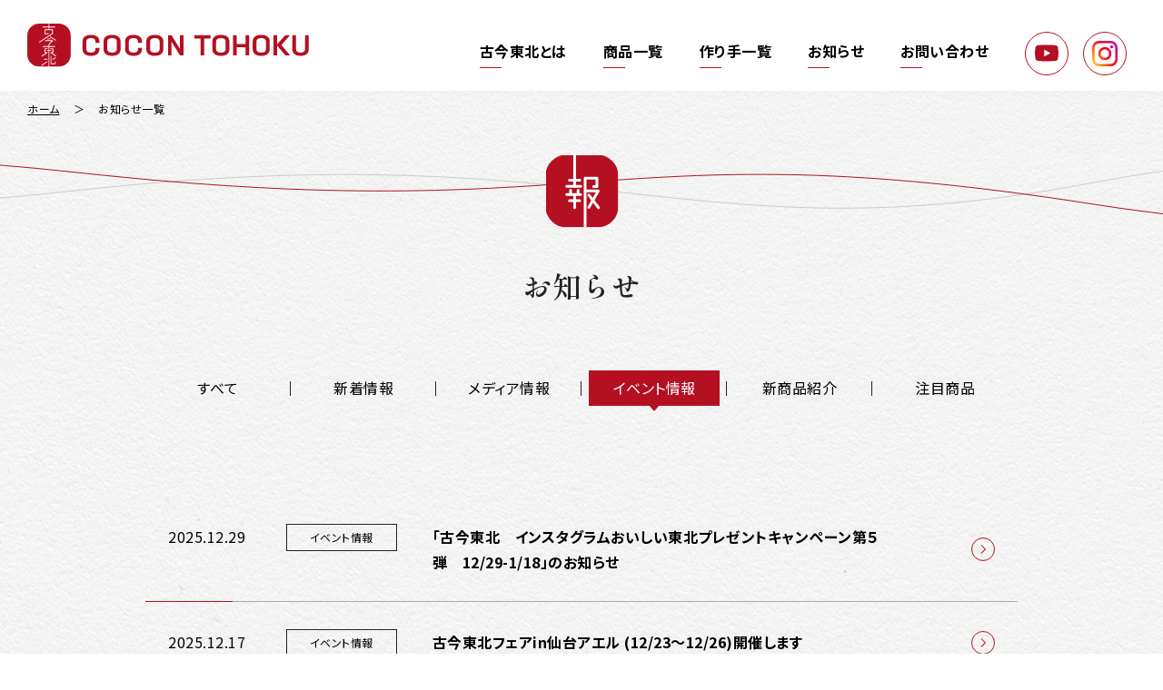

--- FILE ---
content_type: text/html; charset=UTF-8
request_url: http://cocon-tohoku.jp/news_cat/event/
body_size: 10151
content:
<!DOCTYPE html>
<html lang="ja">

<head>
<!-- Google tag (gtag.js) -->
<script async src="https://www.googletagmanager.com/gtag/js?id=G-BHL5HRD3LJ"></script>
<script>
  window.dataLayer = window.dataLayer || [];
  function gtag(){dataLayer.push(arguments);}
  gtag('js', new Date());

  gtag('config', 'G-BHL5HRD3LJ');
</script>
<meta charset="UTF-8">
<meta http-equiv="X-UA-Compatible" content="IE=edge">
<meta name="viewport" content="width=device-width, initial-scale=1.0">
<link rel="preconnect" href="https://fonts.googleapis.com">
<link rel="preconnect" href="https://fonts.gstatic.com" crossorigin>
<link href="https://fonts.googleapis.com/css2?family=Noto+Sans+JP:wght@300;400;500;700;900&display=swap" rel="stylesheet">
<link href="https://fonts.googleapis.com/css2?family=Overpass:ital,wght@1,500&family=Shippori+Mincho:wght@400;600;700;800&display=swap" rel="stylesheet">
<link rel="stylesheet" href="/assets/css/reset.css">
<link rel="stylesheet" href="/assets/css/slick.css">
<link rel="stylesheet" media="print , screen and (min-width:768px)" href="/assets/css/style_pc.css">
<link rel="stylesheet" media="screen and (max-width:767px)" href="/assets/css/style_sp.css">
<script src="/assets/js/jquery-3.6.0.min.js"></script>
<meta name='robots' content='index, follow, max-image-preview:large, max-snippet:-1, max-video-preview:-1' />

	<!-- This site is optimized with the Yoast SEO plugin v21.1 - https://yoast.com/wordpress/plugins/seo/ -->
	<title>イベント情報 一覧 - お知らせ - 古今東北</title>
	<meta name="description" content="イベント情報 に関するお知らせ一覧です。 震災復興と地域復興応援に賛同する人々の思いと時を超えたおいしさを伝えるブランドです。東北6県（青森、岩手、秋田、宮城、福島、山形）や三陸から集めた選りすぐりの食材や加工品たちをお楽しみください。" />
	<link rel="canonical" href="https://cocon-tohoku.jp/news_cat/event/" />
	<meta property="og:locale" content="ja_JP" />
	<meta property="og:type" content="article" />
	<meta property="og:title" content="イベント情報 一覧 - お知らせ - 古今東北" />
	<meta property="og:description" content="イベント情報 に関するお知らせ一覧です。 震災復興と地域復興応援に賛同する人々の思いと時を超えたおいしさを伝えるブランドです。東北6県（青森、岩手、秋田、宮城、福島、山形）や三陸から集めた選りすぐりの食材や加工品たちをお楽しみください。" />
	<meta property="og:url" content="https://cocon-tohoku.jp/news_cat/event/" />
	<meta property="og:site_name" content="古今東北" />
	<meta property="og:image" content="https://cocon-tohoku.jp/cms/wp-content/uploads/2022/05/OGPimage_CoconTohoku.png" />
	<meta property="og:image:width" content="1200" />
	<meta property="og:image:height" content="630" />
	<meta property="og:image:type" content="image/png" />
	<meta name="twitter:card" content="summary_large_image" />
	<script type="application/ld+json" class="yoast-schema-graph">{"@context":"https://schema.org","@graph":[{"@type":"CollectionPage","@id":"https://cocon-tohoku.jp/news_cat/event/","url":"https://cocon-tohoku.jp/news_cat/event/","name":"イベント情報 一覧 - お知らせ - 古今東北","isPartOf":{"@id":"https://cocon-tohoku.jp/#website"},"description":"イベント情報 に関するお知らせ一覧です。 震災復興と地域復興応援に賛同する人々の思いと時を超えたおいしさを伝えるブランドです。東北6県（青森、岩手、秋田、宮城、福島、山形）や三陸から集めた選りすぐりの食材や加工品たちをお楽しみください。","breadcrumb":{"@id":"https://cocon-tohoku.jp/news_cat/event/#breadcrumb"},"inLanguage":"ja"},{"@type":"BreadcrumbList","@id":"https://cocon-tohoku.jp/news_cat/event/#breadcrumb","itemListElement":[{"@type":"ListItem","position":1,"name":"ホーム","item":"https://cocon-tohoku.jp/"},{"@type":"ListItem","position":2,"name":"イベント情報"}]},{"@type":"WebSite","@id":"https://cocon-tohoku.jp/#website","url":"https://cocon-tohoku.jp/","name":"古今東北","description":"震災復興と地域復興応援に賛同する人々の思いと時を超えたおいしさを伝えるブランドです。東北6県（青森、岩手、秋田、宮城、福島、山形）や三陸から集めた選りすぐりの食材や加工品たちをお楽しみください。","publisher":{"@id":"https://cocon-tohoku.jp/#organization"},"potentialAction":[{"@type":"SearchAction","target":{"@type":"EntryPoint","urlTemplate":"https://cocon-tohoku.jp/?s={search_term_string}"},"query-input":"required name=search_term_string"}],"inLanguage":"ja"},{"@type":"Organization","@id":"https://cocon-tohoku.jp/#organization","name":"株式会社 東北協同事業開発","url":"https://cocon-tohoku.jp/","logo":{"@type":"ImageObject","inLanguage":"ja","@id":"https://cocon-tohoku.jp/#/schema/logo/image/","url":"https://cocon-tohoku.jp/cms/wp-content/uploads/2022/05/OGPimage_CoconTohoku.png","contentUrl":"https://cocon-tohoku.jp/cms/wp-content/uploads/2022/05/OGPimage_CoconTohoku.png","width":1200,"height":630,"caption":"株式会社 東北協同事業開発"},"image":{"@id":"https://cocon-tohoku.jp/#/schema/logo/image/"}}]}</script>
	<!-- / Yoast SEO plugin. -->


<link rel="alternate" type="application/rss+xml" title="古今東北 &raquo; フィード" href="https://cocon-tohoku.jp/feed/" />
<link rel="alternate" type="application/rss+xml" title="古今東北 &raquo; コメントフィード" href="https://cocon-tohoku.jp/comments/feed/" />
<link rel="alternate" type="application/rss+xml" title="古今東北 &raquo; イベント情報 カテゴリー のフィード" href="https://cocon-tohoku.jp/news_cat/event/feed/" />
<script type="text/javascript">
window._wpemojiSettings = {"baseUrl":"https:\/\/s.w.org\/images\/core\/emoji\/14.0.0\/72x72\/","ext":".png","svgUrl":"https:\/\/s.w.org\/images\/core\/emoji\/14.0.0\/svg\/","svgExt":".svg","source":{"concatemoji":"http:\/\/cocon-tohoku.jp\/cms\/wp-includes\/js\/wp-emoji-release.min.js?ver=6.3.7"}};
/*! This file is auto-generated */
!function(i,n){var o,s,e;function c(e){try{var t={supportTests:e,timestamp:(new Date).valueOf()};sessionStorage.setItem(o,JSON.stringify(t))}catch(e){}}function p(e,t,n){e.clearRect(0,0,e.canvas.width,e.canvas.height),e.fillText(t,0,0);var t=new Uint32Array(e.getImageData(0,0,e.canvas.width,e.canvas.height).data),r=(e.clearRect(0,0,e.canvas.width,e.canvas.height),e.fillText(n,0,0),new Uint32Array(e.getImageData(0,0,e.canvas.width,e.canvas.height).data));return t.every(function(e,t){return e===r[t]})}function u(e,t,n){switch(t){case"flag":return n(e,"\ud83c\udff3\ufe0f\u200d\u26a7\ufe0f","\ud83c\udff3\ufe0f\u200b\u26a7\ufe0f")?!1:!n(e,"\ud83c\uddfa\ud83c\uddf3","\ud83c\uddfa\u200b\ud83c\uddf3")&&!n(e,"\ud83c\udff4\udb40\udc67\udb40\udc62\udb40\udc65\udb40\udc6e\udb40\udc67\udb40\udc7f","\ud83c\udff4\u200b\udb40\udc67\u200b\udb40\udc62\u200b\udb40\udc65\u200b\udb40\udc6e\u200b\udb40\udc67\u200b\udb40\udc7f");case"emoji":return!n(e,"\ud83e\udef1\ud83c\udffb\u200d\ud83e\udef2\ud83c\udfff","\ud83e\udef1\ud83c\udffb\u200b\ud83e\udef2\ud83c\udfff")}return!1}function f(e,t,n){var r="undefined"!=typeof WorkerGlobalScope&&self instanceof WorkerGlobalScope?new OffscreenCanvas(300,150):i.createElement("canvas"),a=r.getContext("2d",{willReadFrequently:!0}),o=(a.textBaseline="top",a.font="600 32px Arial",{});return e.forEach(function(e){o[e]=t(a,e,n)}),o}function t(e){var t=i.createElement("script");t.src=e,t.defer=!0,i.head.appendChild(t)}"undefined"!=typeof Promise&&(o="wpEmojiSettingsSupports",s=["flag","emoji"],n.supports={everything:!0,everythingExceptFlag:!0},e=new Promise(function(e){i.addEventListener("DOMContentLoaded",e,{once:!0})}),new Promise(function(t){var n=function(){try{var e=JSON.parse(sessionStorage.getItem(o));if("object"==typeof e&&"number"==typeof e.timestamp&&(new Date).valueOf()<e.timestamp+604800&&"object"==typeof e.supportTests)return e.supportTests}catch(e){}return null}();if(!n){if("undefined"!=typeof Worker&&"undefined"!=typeof OffscreenCanvas&&"undefined"!=typeof URL&&URL.createObjectURL&&"undefined"!=typeof Blob)try{var e="postMessage("+f.toString()+"("+[JSON.stringify(s),u.toString(),p.toString()].join(",")+"));",r=new Blob([e],{type:"text/javascript"}),a=new Worker(URL.createObjectURL(r),{name:"wpTestEmojiSupports"});return void(a.onmessage=function(e){c(n=e.data),a.terminate(),t(n)})}catch(e){}c(n=f(s,u,p))}t(n)}).then(function(e){for(var t in e)n.supports[t]=e[t],n.supports.everything=n.supports.everything&&n.supports[t],"flag"!==t&&(n.supports.everythingExceptFlag=n.supports.everythingExceptFlag&&n.supports[t]);n.supports.everythingExceptFlag=n.supports.everythingExceptFlag&&!n.supports.flag,n.DOMReady=!1,n.readyCallback=function(){n.DOMReady=!0}}).then(function(){return e}).then(function(){var e;n.supports.everything||(n.readyCallback(),(e=n.source||{}).concatemoji?t(e.concatemoji):e.wpemoji&&e.twemoji&&(t(e.twemoji),t(e.wpemoji)))}))}((window,document),window._wpemojiSettings);
</script>
<style type="text/css">
img.wp-smiley,
img.emoji {
	display: inline !important;
	border: none !important;
	box-shadow: none !important;
	height: 1em !important;
	width: 1em !important;
	margin: 0 0.07em !important;
	vertical-align: -0.1em !important;
	background: none !important;
	padding: 0 !important;
}
</style>
	<link rel='stylesheet' id='wp-block-library-css' href='http://cocon-tohoku.jp/cms/wp-includes/css/dist/block-library/style.min.css?ver=6.3.7' type='text/css' media='all' />
<style id='wp-block-library-theme-inline-css' type='text/css'>
.wp-block-audio figcaption{color:#555;font-size:13px;text-align:center}.is-dark-theme .wp-block-audio figcaption{color:hsla(0,0%,100%,.65)}.wp-block-audio{margin:0 0 1em}.wp-block-code{border:1px solid #ccc;border-radius:4px;font-family:Menlo,Consolas,monaco,monospace;padding:.8em 1em}.wp-block-embed figcaption{color:#555;font-size:13px;text-align:center}.is-dark-theme .wp-block-embed figcaption{color:hsla(0,0%,100%,.65)}.wp-block-embed{margin:0 0 1em}.blocks-gallery-caption{color:#555;font-size:13px;text-align:center}.is-dark-theme .blocks-gallery-caption{color:hsla(0,0%,100%,.65)}.wp-block-image figcaption{color:#555;font-size:13px;text-align:center}.is-dark-theme .wp-block-image figcaption{color:hsla(0,0%,100%,.65)}.wp-block-image{margin:0 0 1em}.wp-block-pullquote{border-bottom:4px solid;border-top:4px solid;color:currentColor;margin-bottom:1.75em}.wp-block-pullquote cite,.wp-block-pullquote footer,.wp-block-pullquote__citation{color:currentColor;font-size:.8125em;font-style:normal;text-transform:uppercase}.wp-block-quote{border-left:.25em solid;margin:0 0 1.75em;padding-left:1em}.wp-block-quote cite,.wp-block-quote footer{color:currentColor;font-size:.8125em;font-style:normal;position:relative}.wp-block-quote.has-text-align-right{border-left:none;border-right:.25em solid;padding-left:0;padding-right:1em}.wp-block-quote.has-text-align-center{border:none;padding-left:0}.wp-block-quote.is-large,.wp-block-quote.is-style-large,.wp-block-quote.is-style-plain{border:none}.wp-block-search .wp-block-search__label{font-weight:700}.wp-block-search__button{border:1px solid #ccc;padding:.375em .625em}:where(.wp-block-group.has-background){padding:1.25em 2.375em}.wp-block-separator.has-css-opacity{opacity:.4}.wp-block-separator{border:none;border-bottom:2px solid;margin-left:auto;margin-right:auto}.wp-block-separator.has-alpha-channel-opacity{opacity:1}.wp-block-separator:not(.is-style-wide):not(.is-style-dots){width:100px}.wp-block-separator.has-background:not(.is-style-dots){border-bottom:none;height:1px}.wp-block-separator.has-background:not(.is-style-wide):not(.is-style-dots){height:2px}.wp-block-table{margin:0 0 1em}.wp-block-table td,.wp-block-table th{word-break:normal}.wp-block-table figcaption{color:#555;font-size:13px;text-align:center}.is-dark-theme .wp-block-table figcaption{color:hsla(0,0%,100%,.65)}.wp-block-video figcaption{color:#555;font-size:13px;text-align:center}.is-dark-theme .wp-block-video figcaption{color:hsla(0,0%,100%,.65)}.wp-block-video{margin:0 0 1em}.wp-block-template-part.has-background{margin-bottom:0;margin-top:0;padding:1.25em 2.375em}
</style>
<style id='classic-theme-styles-inline-css' type='text/css'>
/*! This file is auto-generated */
.wp-block-button__link{color:#fff;background-color:#32373c;border-radius:9999px;box-shadow:none;text-decoration:none;padding:calc(.667em + 2px) calc(1.333em + 2px);font-size:1.125em}.wp-block-file__button{background:#32373c;color:#fff;text-decoration:none}
</style>
<style id='global-styles-inline-css' type='text/css'>
body{--wp--preset--color--black: #000000;--wp--preset--color--cyan-bluish-gray: #abb8c3;--wp--preset--color--white: #ffffff;--wp--preset--color--pale-pink: #f78da7;--wp--preset--color--vivid-red: #cf2e2e;--wp--preset--color--luminous-vivid-orange: #ff6900;--wp--preset--color--luminous-vivid-amber: #fcb900;--wp--preset--color--light-green-cyan: #7bdcb5;--wp--preset--color--vivid-green-cyan: #00d084;--wp--preset--color--pale-cyan-blue: #8ed1fc;--wp--preset--color--vivid-cyan-blue: #0693e3;--wp--preset--color--vivid-purple: #9b51e0;--wp--preset--gradient--vivid-cyan-blue-to-vivid-purple: linear-gradient(135deg,rgba(6,147,227,1) 0%,rgb(155,81,224) 100%);--wp--preset--gradient--light-green-cyan-to-vivid-green-cyan: linear-gradient(135deg,rgb(122,220,180) 0%,rgb(0,208,130) 100%);--wp--preset--gradient--luminous-vivid-amber-to-luminous-vivid-orange: linear-gradient(135deg,rgba(252,185,0,1) 0%,rgba(255,105,0,1) 100%);--wp--preset--gradient--luminous-vivid-orange-to-vivid-red: linear-gradient(135deg,rgba(255,105,0,1) 0%,rgb(207,46,46) 100%);--wp--preset--gradient--very-light-gray-to-cyan-bluish-gray: linear-gradient(135deg,rgb(238,238,238) 0%,rgb(169,184,195) 100%);--wp--preset--gradient--cool-to-warm-spectrum: linear-gradient(135deg,rgb(74,234,220) 0%,rgb(151,120,209) 20%,rgb(207,42,186) 40%,rgb(238,44,130) 60%,rgb(251,105,98) 80%,rgb(254,248,76) 100%);--wp--preset--gradient--blush-light-purple: linear-gradient(135deg,rgb(255,206,236) 0%,rgb(152,150,240) 100%);--wp--preset--gradient--blush-bordeaux: linear-gradient(135deg,rgb(254,205,165) 0%,rgb(254,45,45) 50%,rgb(107,0,62) 100%);--wp--preset--gradient--luminous-dusk: linear-gradient(135deg,rgb(255,203,112) 0%,rgb(199,81,192) 50%,rgb(65,88,208) 100%);--wp--preset--gradient--pale-ocean: linear-gradient(135deg,rgb(255,245,203) 0%,rgb(182,227,212) 50%,rgb(51,167,181) 100%);--wp--preset--gradient--electric-grass: linear-gradient(135deg,rgb(202,248,128) 0%,rgb(113,206,126) 100%);--wp--preset--gradient--midnight: linear-gradient(135deg,rgb(2,3,129) 0%,rgb(40,116,252) 100%);--wp--preset--font-size--small: 13px;--wp--preset--font-size--medium: 20px;--wp--preset--font-size--large: 36px;--wp--preset--font-size--x-large: 42px;--wp--preset--spacing--20: 0.44rem;--wp--preset--spacing--30: 0.67rem;--wp--preset--spacing--40: 1rem;--wp--preset--spacing--50: 1.5rem;--wp--preset--spacing--60: 2.25rem;--wp--preset--spacing--70: 3.38rem;--wp--preset--spacing--80: 5.06rem;--wp--preset--shadow--natural: 6px 6px 9px rgba(0, 0, 0, 0.2);--wp--preset--shadow--deep: 12px 12px 50px rgba(0, 0, 0, 0.4);--wp--preset--shadow--sharp: 6px 6px 0px rgba(0, 0, 0, 0.2);--wp--preset--shadow--outlined: 6px 6px 0px -3px rgba(255, 255, 255, 1), 6px 6px rgba(0, 0, 0, 1);--wp--preset--shadow--crisp: 6px 6px 0px rgba(0, 0, 0, 1);}:where(.is-layout-flex){gap: 0.5em;}:where(.is-layout-grid){gap: 0.5em;}body .is-layout-flow > .alignleft{float: left;margin-inline-start: 0;margin-inline-end: 2em;}body .is-layout-flow > .alignright{float: right;margin-inline-start: 2em;margin-inline-end: 0;}body .is-layout-flow > .aligncenter{margin-left: auto !important;margin-right: auto !important;}body .is-layout-constrained > .alignleft{float: left;margin-inline-start: 0;margin-inline-end: 2em;}body .is-layout-constrained > .alignright{float: right;margin-inline-start: 2em;margin-inline-end: 0;}body .is-layout-constrained > .aligncenter{margin-left: auto !important;margin-right: auto !important;}body .is-layout-constrained > :where(:not(.alignleft):not(.alignright):not(.alignfull)){max-width: var(--wp--style--global--content-size);margin-left: auto !important;margin-right: auto !important;}body .is-layout-constrained > .alignwide{max-width: var(--wp--style--global--wide-size);}body .is-layout-flex{display: flex;}body .is-layout-flex{flex-wrap: wrap;align-items: center;}body .is-layout-flex > *{margin: 0;}body .is-layout-grid{display: grid;}body .is-layout-grid > *{margin: 0;}:where(.wp-block-columns.is-layout-flex){gap: 2em;}:where(.wp-block-columns.is-layout-grid){gap: 2em;}:where(.wp-block-post-template.is-layout-flex){gap: 1.25em;}:where(.wp-block-post-template.is-layout-grid){gap: 1.25em;}.has-black-color{color: var(--wp--preset--color--black) !important;}.has-cyan-bluish-gray-color{color: var(--wp--preset--color--cyan-bluish-gray) !important;}.has-white-color{color: var(--wp--preset--color--white) !important;}.has-pale-pink-color{color: var(--wp--preset--color--pale-pink) !important;}.has-vivid-red-color{color: var(--wp--preset--color--vivid-red) !important;}.has-luminous-vivid-orange-color{color: var(--wp--preset--color--luminous-vivid-orange) !important;}.has-luminous-vivid-amber-color{color: var(--wp--preset--color--luminous-vivid-amber) !important;}.has-light-green-cyan-color{color: var(--wp--preset--color--light-green-cyan) !important;}.has-vivid-green-cyan-color{color: var(--wp--preset--color--vivid-green-cyan) !important;}.has-pale-cyan-blue-color{color: var(--wp--preset--color--pale-cyan-blue) !important;}.has-vivid-cyan-blue-color{color: var(--wp--preset--color--vivid-cyan-blue) !important;}.has-vivid-purple-color{color: var(--wp--preset--color--vivid-purple) !important;}.has-black-background-color{background-color: var(--wp--preset--color--black) !important;}.has-cyan-bluish-gray-background-color{background-color: var(--wp--preset--color--cyan-bluish-gray) !important;}.has-white-background-color{background-color: var(--wp--preset--color--white) !important;}.has-pale-pink-background-color{background-color: var(--wp--preset--color--pale-pink) !important;}.has-vivid-red-background-color{background-color: var(--wp--preset--color--vivid-red) !important;}.has-luminous-vivid-orange-background-color{background-color: var(--wp--preset--color--luminous-vivid-orange) !important;}.has-luminous-vivid-amber-background-color{background-color: var(--wp--preset--color--luminous-vivid-amber) !important;}.has-light-green-cyan-background-color{background-color: var(--wp--preset--color--light-green-cyan) !important;}.has-vivid-green-cyan-background-color{background-color: var(--wp--preset--color--vivid-green-cyan) !important;}.has-pale-cyan-blue-background-color{background-color: var(--wp--preset--color--pale-cyan-blue) !important;}.has-vivid-cyan-blue-background-color{background-color: var(--wp--preset--color--vivid-cyan-blue) !important;}.has-vivid-purple-background-color{background-color: var(--wp--preset--color--vivid-purple) !important;}.has-black-border-color{border-color: var(--wp--preset--color--black) !important;}.has-cyan-bluish-gray-border-color{border-color: var(--wp--preset--color--cyan-bluish-gray) !important;}.has-white-border-color{border-color: var(--wp--preset--color--white) !important;}.has-pale-pink-border-color{border-color: var(--wp--preset--color--pale-pink) !important;}.has-vivid-red-border-color{border-color: var(--wp--preset--color--vivid-red) !important;}.has-luminous-vivid-orange-border-color{border-color: var(--wp--preset--color--luminous-vivid-orange) !important;}.has-luminous-vivid-amber-border-color{border-color: var(--wp--preset--color--luminous-vivid-amber) !important;}.has-light-green-cyan-border-color{border-color: var(--wp--preset--color--light-green-cyan) !important;}.has-vivid-green-cyan-border-color{border-color: var(--wp--preset--color--vivid-green-cyan) !important;}.has-pale-cyan-blue-border-color{border-color: var(--wp--preset--color--pale-cyan-blue) !important;}.has-vivid-cyan-blue-border-color{border-color: var(--wp--preset--color--vivid-cyan-blue) !important;}.has-vivid-purple-border-color{border-color: var(--wp--preset--color--vivid-purple) !important;}.has-vivid-cyan-blue-to-vivid-purple-gradient-background{background: var(--wp--preset--gradient--vivid-cyan-blue-to-vivid-purple) !important;}.has-light-green-cyan-to-vivid-green-cyan-gradient-background{background: var(--wp--preset--gradient--light-green-cyan-to-vivid-green-cyan) !important;}.has-luminous-vivid-amber-to-luminous-vivid-orange-gradient-background{background: var(--wp--preset--gradient--luminous-vivid-amber-to-luminous-vivid-orange) !important;}.has-luminous-vivid-orange-to-vivid-red-gradient-background{background: var(--wp--preset--gradient--luminous-vivid-orange-to-vivid-red) !important;}.has-very-light-gray-to-cyan-bluish-gray-gradient-background{background: var(--wp--preset--gradient--very-light-gray-to-cyan-bluish-gray) !important;}.has-cool-to-warm-spectrum-gradient-background{background: var(--wp--preset--gradient--cool-to-warm-spectrum) !important;}.has-blush-light-purple-gradient-background{background: var(--wp--preset--gradient--blush-light-purple) !important;}.has-blush-bordeaux-gradient-background{background: var(--wp--preset--gradient--blush-bordeaux) !important;}.has-luminous-dusk-gradient-background{background: var(--wp--preset--gradient--luminous-dusk) !important;}.has-pale-ocean-gradient-background{background: var(--wp--preset--gradient--pale-ocean) !important;}.has-electric-grass-gradient-background{background: var(--wp--preset--gradient--electric-grass) !important;}.has-midnight-gradient-background{background: var(--wp--preset--gradient--midnight) !important;}.has-small-font-size{font-size: var(--wp--preset--font-size--small) !important;}.has-medium-font-size{font-size: var(--wp--preset--font-size--medium) !important;}.has-large-font-size{font-size: var(--wp--preset--font-size--large) !important;}.has-x-large-font-size{font-size: var(--wp--preset--font-size--x-large) !important;}
.wp-block-navigation a:where(:not(.wp-element-button)){color: inherit;}
:where(.wp-block-post-template.is-layout-flex){gap: 1.25em;}:where(.wp-block-post-template.is-layout-grid){gap: 1.25em;}
:where(.wp-block-columns.is-layout-flex){gap: 2em;}:where(.wp-block-columns.is-layout-grid){gap: 2em;}
.wp-block-pullquote{font-size: 1.5em;line-height: 1.6;}
</style>
<link rel="https://api.w.org/" href="https://cocon-tohoku.jp/wp-json/" /><link rel="EditURI" type="application/rsd+xml" title="RSD" href="https://cocon-tohoku.jp/cms/xmlrpc.php?rsd" />
<meta name="generator" content="WordPress 6.3.7" />
<noscript><style>.lazyload[data-src]{display:none !important;}</style></noscript><style>.lazyload{background-image:none !important;}.lazyload:before{background-image:none !important;}</style></head>

<body id="under">
  <div class="Wrapper">
    <div class="sidebar" id="js-sidebar">
      <div class="sidebarInner">
        <header class="header" id="js-header">
          <nav>
            <ul class="navItemWrap">
              <li class="navItem"><a href="/about/">古今東北とは</a></li>
              <li class="navItem"><a href="/products/">商品一覧</a></li>
              <li class="navItem"><a href="/people/">作り手一覧</a></li>
              <li class="navItem"><a href="/news/">お知らせ</a></li>
              <li class="navItem"><a href="/contact/">お問い合わせ</a></li>
              <li class="navItem navItem--icon"><a href="https://www.youtube.com/channel/UCWDhFjtTP9WJRYKFcpAqDow" target="_blank" rel="noopener noreferrer"><img src="[data-uri]" alt="youtube" data-src="/assets/img/btn_youtube.svg" decoding="async" class="lazyload"><noscript><img src="/assets/img/btn_youtube.svg" alt="youtube" data-eio="l"></noscript></a></li>
              <li class="navItem navItem--icon"><a href="https://www.instagram.com/cocontohoku/" target="_blank" rel="noopener noreferrer"><img src="[data-uri]" alt="instagram" data-src="/assets/img/btn_instagram.svg" decoding="async" class="lazyload"><noscript><img src="/assets/img/btn_instagram.svg" alt="instagram" data-eio="l"></noscript></a></li>
            </ul>
          </nav>
        </header>
      </div>
    </div>
    <!-- maincontet -->
    <div class="mainWrap">
      <button class="hmb pc-only" id="js-hmbPc">
        <span class="hmb-line"></span>
        <span class="hmb-line"></span>
        <span class="hmb-textPc">メニュー</span>
      </button>
      <ul class="p-snsIcon" id="js-snsIcon">
        <li class="p-snsIcon__item"><a href="https://www.youtube.com/channel/UCWDhFjtTP9WJRYKFcpAqDow" target="_blank" rel="noopener noreferrer"><img src="[data-uri]" alt="youtube" data-src="/assets/img/btn_youtube.svg" decoding="async" class="lazyload"><noscript><img src="/assets/img/btn_youtube.svg" alt="youtube" data-eio="l"></noscript></a></li>
        <li class="p-snsIcon__item"><a href="https://www.instagram.com/cocontohoku/" target="_blank" rel="noopener noreferrer"><img src="[data-uri]" alt="instagram" data-src="/assets/img/btn_instagram.svg" decoding="async" class="lazyload"><noscript><img src="/assets/img/btn_instagram.svg" alt="instagram" data-eio="l"></noscript></a></li>
      </ul>
      <div class="SpHmbWrap">
        <a href="/" class="logoSp"><img src="[data-uri]" alt="古今東北" data-src="/assets/img/logo-sp.svg" decoding="async" class="lazyload"><noscript><img src="/assets/img/logo-sp.svg" alt="古今東北" data-eio="l"></noscript></a>
        <div class="SpHmbInner">
          <button class="hmb sp-only" id="js-hmbSp">
            <span class="hmb-line"></span>
            <span class="hmb-line"></span>
            <span class="hmb-textSp">メニュー</span>
          </button>
        </div>
        <div class="SpHmbArea"></div>
      </div><main>
  <div class="breadCrumb">
    <ol class="listBread" itemscope itemtype="https://schema.org/BreadcrumbList">
      <li itemprop="itemListElement" itemscope itemtype="https://schema.org/ListItem">
        <a itemprop="item" href="/">
          <span itemprop="name">ホーム</span>
        </a>
        <meta itemprop="position" content="1" />
      </li>
      <li itemprop="itemListElement" itemscope itemtype="https://schema.org/ListItem">
        <span itemprop="name">お知らせ一覧</span>
        <meta itemprop="position" content="2" />
      </li>
    </ol>
  </div>
  <div class="underWrap">
    <h1 class="c-title newsListTitle">お知らせ</h1>
    <div class="underInner">
      <div class="news tabArea">
        <ul>
          <li><a href="/news/">すべて</a></li>
          <li ><a href="/news_cat/info/">新着情報</a></li>
          <li ><a href="/news_cat/media/">メディア情報</a></li>
          <li class="current" ><a href="/news_cat/event/">イベント情報</a></li>
          <li ><a href="/news_cat/intro/">新商品紹介</a></li>
          <li ><a href="/news_cat/featured/">注目商品</a></li>
        </ul>
      </div>
      <div class="peopleUl newsArea">
        
                  <li>
            <a href="https://cocon-tohoku.jp/news/%e3%80%8c%e5%8f%a4%e4%bb%8a%e6%9d%b1%e5%8c%97%e3%80%80%e3%82%a4%e3%83%b3%e3%82%b9%e3%82%bf%e3%82%b0%e3%83%a9%e3%83%a0%e3%81%8a%e3%81%84%e3%81%97%e3%81%84%e6%9d%b1%e5%8c%97%e3%83%97%e3%83%ac%e3%82%bc-4/" >
              <div class="date">2025.12.29</div>
              <div class="cat">イベント情報</div>
              <h2 class="text">「古今東北　インスタグラムおいしい東北プレゼントキャンペーン第５弾　12/29-1/18」のお知らせ</h2>
            </a>
          </li>
                  <li>
            <a href="https://cocon-tohoku.jp/news/%e5%8f%a4%e4%bb%8a%e6%9d%b1%e5%8c%97%e3%83%95%e3%82%a7%e3%82%a2in%e4%bb%99%e5%8f%b0%e3%82%a2%e3%82%a8%e3%83%ab-12-23%ef%bd%9e12-26%e9%96%8b%e5%82%ac%e3%81%97%e3%81%be%e3%81%99/" >
              <div class="date">2025.12.17</div>
              <div class="cat">イベント情報</div>
              <h2 class="text">古今東北フェアin仙台アエル (12/23～12/26)開催します</h2>
            </a>
          </li>
                  <li>
            <a href="https://cocon-tohoku.jp/news/%e5%8f%a4%e4%bb%8a%e6%9d%b1%e5%8c%97%e3%83%95%e3%82%a7%e3%82%a2in%e4%bb%99%e5%8f%b0%e3%82%a2%e3%82%a8%e3%83%ab-11-25%ef%bd%9e11-28%e9%96%8b%e5%82%ac%e3%81%97%e3%81%be%e3%81%99/" >
              <div class="date">2025.11.25</div>
              <div class="cat">イベント情報</div>
              <h2 class="text">古今東北フェアin仙台アエル (11/25～11/28)開催します</h2>
            </a>
          </li>
                  <li>
            <a href="https://cocon-tohoku.jp/news/%e5%8f%a4%e4%bb%8a%e6%9d%b1%e5%8c%97%e3%83%95%e3%82%a7%e3%82%a2in-%e3%82%b3%e3%83%bc%e3%83%97%e3%81%b5%e3%81%8f%e3%81%97%e3%81%be-%e3%82%84%e3%81%ae%e3%82%81%e5%ba%97%e3%80%80%e9%96%8b%e5%82%ac/" >
              <div class="date">2025.10.29</div>
              <div class="cat">イベント情報</div>
              <h2 class="text">古今東北フェアin コープふくしま やのめ店　開催のお知らせ：11/6(木)～11/12(水)</h2>
            </a>
          </li>
                  <li>
            <a href="https://cocon-tohoku.jp/news/%e3%80%8c%e5%8f%a4%e4%bb%8a%e6%9d%b1%e5%8c%97%e3%80%80%e3%82%a4%e3%83%b3%e3%82%b9%e3%82%bf%e3%82%b0%e3%83%a9%e3%83%a0%e3%81%8a%e3%81%84%e3%81%97%e3%81%84%e6%9d%b1%e5%8c%97%e3%83%97%e3%83%ac%e3%82%bc-3/" >
              <div class="date">2025.10.27</div>
              <div class="cat">イベント情報</div>
              <h2 class="text">「古今東北　インスタグラムおいしい東北プレゼントキャンペーン　10/27-11/16」のお知らせ</h2>
            </a>
          </li>
                  <li>
            <a href="https://cocon-tohoku.jp/news/%e5%8f%a4%e4%bb%8a%e6%9d%b1%e5%8c%97%e3%83%95%e3%82%a7%e3%82%a2in-%e3%81%bf%e3%82%84%e3%81%8e%e7%94%9f%e5%8d%94%e5%b2%a9%e5%88%87%e5%ba%97%e3%80%80%e9%96%8b%e5%82%ac%e3%81%ae%e3%81%8a%e7%9f%a5/" >
              <div class="date">2025.10.23</div>
              <div class="cat">イベント情報</div>
              <h2 class="text">古今東北フェアin みやぎ生協岩切店　開催のお知らせ：10/30(木)～11/12(水)</h2>
            </a>
          </li>
                  <li>
            <a href="https://cocon-tohoku.jp/news/%e5%8f%a4%e4%bb%8a%e6%9d%b1%e5%8c%97%e3%83%95%e3%82%a7%e3%82%a2in%e4%bb%99%e5%8f%b0%e3%82%a2%e3%82%a8%e3%83%ab-9-23%ef%bd%9e9-26%e9%96%8b%e5%82%ac%e3%81%97%e3%81%be%e3%81%99/" >
              <div class="date">2025.10.22</div>
              <div class="cat">イベント情報</div>
              <h2 class="text">古今東北フェアin仙台アエル (10/28～10/31)開催します</h2>
            </a>
          </li>
                  <li>
            <a href="https://cocon-tohoku.jp/news/%e5%8f%a4%e4%bb%8a%e6%9d%b1%e5%8c%97%e3%81%8c%e5%9c%b0%e5%a0%b4%e7%94%a3%e5%93%81%e3%83%9e%e3%83%bc%e3%82%b1%e3%83%83%e3%83%88%e3%81%a8%e3%81%97%e3%81%a6%e3%82%a4%e3%83%99%e3%83%b3%e3%83%88%e3%81%ab-2/" >
              <div class="date">2025.10.22</div>
              <div class="cat">イベント情報</div>
              <h2 class="text">古今東北が地場産品マーケットとしてイベントに 出店いたします♪(10/25,26)</h2>
            </a>
          </li>
                  <li>
            <a href="https://cocon-tohoku.jp/news/%e5%8f%a4%e4%bb%8a%e6%9d%b1%e5%8c%97%e3%83%95%e3%82%a7%e3%82%a2in%e4%bb%99%e5%8f%b0%e3%82%a2%e3%82%a8%e3%83%ab-8-26%ef%bd%9e8-29%e9%96%8b%e5%82%ac%e3%81%97%e3%81%be%e3%81%99/" >
              <div class="date">2025.08.20</div>
              <div class="cat">イベント情報</div>
              <h2 class="text">古今東北フェアin仙台アエル (8/26～8/29)開催します</h2>
            </a>
          </li>
                  <li>
            <a href="https://cocon-tohoku.jp/news/%e5%8f%a4%e4%bb%8a%e6%9d%b1%e5%8c%97%e3%83%95%e3%82%a7%e3%82%a2in%e4%bb%99%e5%8f%b0%e3%82%a2%e3%82%a8%e3%83%ab-7-22%ef%bd%9e7-25%e9%96%8b%e5%82%ac%e3%81%97%e3%81%be%e3%81%99/" >
              <div class="date">2025.07.15</div>
              <div class="cat">イベント情報</div>
              <h2 class="text">古今東北フェアin仙台アエル (7/22～7/25)開催します</h2>
            </a>
          </li>
                  <li>
            <a href="https://cocon-tohoku.jp/news/%e5%8f%a4%e4%bb%8a%e6%9d%b1%e5%8c%97%e3%83%95%e3%82%a7%e3%82%a2in%e4%bb%99%e5%8f%b0%e3%82%a2%e3%82%a8%e3%83%ab-6-24%ef%bd%9e6-27%e9%96%8b%e5%82%ac%e3%81%97%e3%81%be%e3%81%99/" >
              <div class="date">2025.06.17</div>
              <div class="cat">イベント情報</div>
              <h2 class="text">古今東北フェアin仙台アエル (6/24～6/27)開催します</h2>
            </a>
          </li>
                  <li>
            <a href="https://cocon-tohoku.jp/news/%e5%8f%a4%e4%bb%8a%e6%9d%b1%e5%8c%97%e3%83%95%e3%82%a7%e3%82%a2in-%e3%81%bf%e3%82%84%e3%81%8e%e7%94%9f%e5%8d%94%e3%80%80%e5%a4%a7%e4%bb%a3%e5%ba%97-6-5%e6%9c%a8%ef%bd%9e6-11%e6%b0%b4%e9%96%8b/" >
              <div class="date">2025.05.28</div>
              <div class="cat">イベント情報</div>
              <h2 class="text">古今東北フェアin みやぎ生協　大代店 6/5(木)～6/11(水)開催のお知らせ</h2>
            </a>
          </li>
                  <li>
            <a href="https://cocon-tohoku.jp/news/%e5%8f%a4%e4%bb%8a%e6%9d%b1%e5%8c%97%e3%83%95%e3%82%a7%e3%82%a2in-%e3%81%bf%e3%82%84%e3%81%8e%e7%94%9f%e5%8d%94%e3%80%80%e5%b2%a9%e6%b2%bc%e5%ba%97-5-29%e6%9c%a8%ef%bd%9e6-11%e6%b0%b4%e9%96%8b/" >
              <div class="date">2025.05.22</div>
              <div class="cat">イベント情報</div>
              <h2 class="text">古今東北フェアin みやぎ生協　岩沼店 5/29(木)～6/11(水)開催のお知らせ</h2>
            </a>
          </li>
                  <li>
            <a href="https://cocon-tohoku.jp/news/%e5%8f%a4%e4%bb%8a%e6%9d%b1%e5%8c%97%e3%83%95%e3%82%a7%e3%82%a2in%e4%bb%99%e5%8f%b0%e3%82%a2%e3%82%a8%e3%83%ab-5-27%ef%bd%9e5-30%e9%96%8b%e5%82%ac%e3%81%97%e3%81%be%e3%81%99/" >
              <div class="date">2025.05.21</div>
              <div class="cat">イベント情報</div>
              <h2 class="text">古今東北フェアin仙台アエル (5/27～5/30)開催します</h2>
            </a>
          </li>
                  <li>
            <a href="https://cocon-tohoku.jp/news/%e3%81%8a%e7%9f%a5%e3%82%89%e3%81%9b%ef%bc%9a%e3%81%bf%e3%82%84%e3%81%8e%e7%94%9f%e5%8d%94%e3%80%8c%e3%81%84%e3%81%84%e3%81%93%e3%83%bc%e3%81%b7%e3%81%ae%e6%97%a5%e3%80%8d%e3%81%ab%e5%8f%a4%e4%bb%8a/" >
              <div class="date">2024.12.18</div>
              <div class="cat">イベント情報</div>
              <h2 class="text">みやぎ生協「いいこーぷの日」は古今東北商品も10％引です</h2>
            </a>
          </li>
                  <li>
            <a href="https://cocon-tohoku.jp/news/%e5%ae%ae%e5%9f%8e%e5%ad%a6%e9%99%a2%e5%a5%b3%e5%ad%90%e5%a4%a7%e5%ad%a6%e3%81%ae%e5%ad%a6%e7%94%9f%e3%81%8c%e3%80%8c%e5%8f%a4%e4%bb%8a%e6%9d%b1%e5%8c%97%e3%80%8d%e5%95%86%e5%93%81%e3%82%92%e4%bd%bf/" >
              <div class="date">2023.01.31</div>
              <div class="cat">イベント情報</div>
              <h2 class="text">宮城学院女子大学の学生が「古今東北」商品を使ったレシピコンテストを行いました。</h2>
            </a>
          </li>
        
      </div>
      <div class="pageNav">
              </div>
    </div>
  </div>
</main>
    </div>
  </div>
  <footer>
    <div class="footerInner">
      <div class="footerItem">
        <div class="companyDate">
          <p class="footerLogo">
            <picture>
              <source media="(max-width: 767px)"  data-srcset="/assets/img/main-logoSP.svg">
              <img src="[data-uri]" alt="古今東北" data-src="/assets/img/main-logo.svg" decoding="async" class="lazyload"><noscript><img src="/assets/img/main-logo.svg" alt="古今東北" data-eio="l"></noscript>
            </picture>
          </p>
          <p class="companyAdd">株式会社 東北協同事業開発<br>TEL : 022-347-3821</p>
        </div>
        <div class="footerSnsArea">
          <p class="SnsAreaTitle">公式アカウント</p>
          <ul class="SnsAreaBtn">
            <li><a href="https://www.youtube.com/channel/UCWDhFjtTP9WJRYKFcpAqDow" target="_blank" rel="noopener noreferrer"><img src="[data-uri]" alt="youtube" data-src="/assets/img/btn_youtube.svg" decoding="async" class="lazyload"><noscript><img src="/assets/img/btn_youtube.svg" alt="youtube" data-eio="l"></noscript></a></li>
            <li><a href="https://www.instagram.com/cocontohoku/" target="_blank" rel="noopener noreferrer"><img src="[data-uri]" alt="instagram" data-src="/assets/img/btn_instagram.svg" decoding="async" class="lazyload"><noscript><img src="/assets/img/btn_instagram.svg" alt="instagram" data-eio="l"></noscript></a></li>
          </ul>
        </div>
      </div>
      <div class="footerItem footerItemNav">
        <ul>
          <li class="navItem"><a href="/">HOME</a></li>
          <li class="navItem"><a href="/about/">古今東北とは</a></li>
          <li class="navItem"><a href="/products/">商品一覧</a></li>
          <li class="navItem"><a href="/people/">作り手一覧</a></li>
          <li class="navItem"><a href="/news/">お知らせ</a></li>
        </ul>
        <ul>
          <li class="navItem"><a href="/company/">会社概要</a></li>
          <li class="navItem"><a href="/contact/">お問い合わせ</a></li>
          <li class="navItem navItem--tab"><a href="https://www.rakuten.co.jp/cocontouhoku/" target="_blank" rel="noopener noreferrer">楽天市場</a></li>
          <li class="navItem navItem--tab"><a href="https://www.tohoku.coop/" target="_blank" rel="noopener noreferrer">コープ東北</a></li>
          <li class="navItem"><a href="/privacy-policy/">プライバシーポリシー</a></li>
        </ul>
      </div>
      <div class="footerItem">
        <p class="jointComText">古今東北の商品は以下の生協各店舗と生協の宅配で購入が可能です。なお、一部の店舗では、商品のお取り扱いがない場合がございます。仕入れ担当または、店舗のサービスカウンターにお問い合わせの上、ご利用いただきますようお願い申し上げます。</p>
        <div class="jointComList">
          <ul>
            <li>みやぎ生協</li>
            <li>いわて生協</li>
            <li>青森県民生協</li>
            <li>生協共立社</li>
          </ul>
          <ul>
            <li>コープふくしま</li>
            <li>コープあきた</li>
            <li>コープあおもり</li>
          </ul>
        </div>
      </div>
    </div>
    <p><small class="copy">&copy; MIYAGI COOP.</small></p>
  </footer>
  
    
    
  <script src="/assets/js/common.js"></script>
 </body>
 <script id="eio-lazy-load-js-before" type="text/javascript">
var eio_lazy_vars = {"exactdn_domain":"","skip_autoscale":0,"threshold":0};
</script>
<script type='text/javascript' src='http://cocon-tohoku.jp/cms/wp-content/plugins/ewww-image-optimizer/includes/lazysizes.min.js?ver=721' id='eio-lazy-load-js'></script>
  
 </html>

--- FILE ---
content_type: text/css
request_url: http://cocon-tohoku.jp/assets/css/style_pc.css
body_size: 16313
content:
@charset "utf-8";
/* しっぽり明朝 */
/* font-family: "Shippori Mincho", serif; 800exBold,700bold,600semi,400reguler*/
html {
  font-size: 62.5%;
}
body {
  position: relative;
  font-family: "Noto Sans JP", sans-serif;
}
main {
  overflow: hidden;
}
.sp-only {
  display: none !important;
}
/* ===== 固定背景 ===== */
body::before {
  content: "";
  background: url(../img/fix-bgtexture.jpg) center no-repeat;
  background-size: cover;
  display: block;
  position: fixed;
  top: 0;
  left: 0;
  right: 0;
  bottom: 0;
  width: 100%;
  height: 100%;
  z-index: 0;
  opacity: 0.7;
}
/*▼▲▼▲▼▲▼▲▼▲▼▲▼▲▼▲▼▲▼▲▼▲▼▲▼▲▼▲▼▲▼▲▼▲▼▲▼▲▼▲
                共通
▼▲▼▲▼▲▼▲▼▲▼▲▼▲▼▲▼▲▼▲▼▲▼▲▼▲▼▲▼▲▼▲▼▲▼▲▼▲▼▲▼▲ */
/* ====== 共通タイトル ===== */
.c-title {
  position: relative;
  font-family: "Shippori Mincho", serif;
  font-size: 3.2rem;
  font-weight: 600;
  color: #222222;
  line-height: 1.5;
  text-align: center;
  padding: 80px 0 70px 0;
}
.c-title::before {
  content: "";
  display: inline-block;
  position: absolute;
  top: 0;
  left: 0;
  background-size: auto 100%;
  width: 100%;
  height: 80px;
  z-index: 2;
}
.c-title::after {
  content: "";
  display: inline-block;
  position: absolute;
  top: 0;
  left: 50%;
  transform: translate(-50%, -50%);
  background-size: cover;
  width: 85px;
  height: 85px;
  z-index: 2;
}
/* ====== 共通ボタン ===== */
.c-btn {
  display: inline-block;
}
.c-btn a span {
  position: relative;
  display: block;
  transition: all 0.3s;
}
.c-btn a span::before {
  content: "";
  position: absolute;
  top: 14px;
  left: -21px;
  background: url(../img/c-btnArrow.svg) center no-repeat;
  background-size: cover;
  width: 11px;
  height: 10px;
}
.c-btn a {
  padding: 20px 0 20px 46px;
  line-height: 2;
  position: relative;
  font-size: 1.6rem;
  color: #b41022;
  letter-spacing: 0.2em;
}
.c-btn a::before {
  content: "";
  position: absolute;
  top: 8px;
  left: 0;
  background: url(../img/c-ctnCircle.svg) center no-repeat;
  background-size: contain;
  width: 57px;
  height: 57px;
  transition: all 0.3s;
}
.c-btn a::after {
  content: "";
  position: absolute;
  display: inline-block;
  top: 38px;
  left: 22px;
  width: 10px;
  height: 2px;
  background-color: #b41022;
  transition: all 0.3s;
}
.c-btn a:hover > span {
  transform: translateX(10px);
}
.c-btn a:hover::before {
  transform: scale(1.2);
}
.c-btn a:hover::after {
  width: 14px;
}
/* カテゴリタグ */
.c-tag {
  position: relative;
  display: inline-block;
  font-family: "Shippori Mincho";
  font-size: 2rem;
  font-weight: 600;
  padding: 10px;
  line-height: 1;
  color: #fff;
  background-color: #b41022;
  margin-bottom: 20px;
}
.c-tag::before {
  content: "";
  position: absolute;
  top: 3px;
  left: 0;
  width: 100%;
  height: 1px;
  background-color: #fff;
}
.c-tag::after {
  content: "";
  position: absolute;
  bottom: 3px;
  left: 0;
  width: 100%;
  height: 1px;
  background-color: #fff;
}
/*▼▲▼▲▼▲▼▲▼▲▼▲▼▲▼▲▼▲▼▲▼▲▼▲▼▲▼▲▼▲▼▲▼▲▼▲▼▲▼▲
                大枠
▼▲▼▲▼▲▼▲▼▲▼▲▼▲▼▲▼▲▼▲▼▲▼▲▼▲▼▲▼▲▼▲▼▲▼▲▼▲▼▲▼▲ */
.Wrapper {
  display: flex;
}
/* --------- メインコンテンツ --------- */
.mainWrap {
  position: relative;
  width: 77%;
}
/* --------- サイドバー  --------- */
.sidebar {
  position: relative;
  width: 23%;
  background-color: #fff;
}
.sidebarInner {
  width: 80%;
  margin: 0 auto;
}
.logoSp {
  display: none;
}
/*▼▲▼▲▼▲▼▲▼▲▼▲▼▲▼▲▼▲▼▲▼▲▼▲▼▲▼▲▼▲▼▲▼▲▼▲▼▲▼▲
                ヘッダー
▼▲▼▲▼▲▼▲▼▲▼▲▼▲▼▲▼▲▼▲▼▲▼▲▼▲▼▲▼▲▼▲▼▲▼▲▼▲▼▲▼▲ */
button {
  background-color: transparent;
  border: none;
  cursor: pointer;
  outline: none;
  padding: 0;
  appearance: none;
}
.header {
  position: fixed;
  top: 0;
  right: 0;
  padding: 40px 120px 35px 40px;
  z-index: 4;
}
.navItemWrap {
  /* width: 590px; */
  display: flex;
  justify-content: flex-end;
  align-items: center;
}
.navItem {
  margin: 0 0 0 40px;
}
.navItem a {
  position: relative;
  font-size: 1.6rem;
  font-weight: bold;
  display: block;
  padding-bottom: 5px;
}
.navItem a::before {
  content: "";
  display: inline-block;
  width: 24px;
  height: 1px;
  background-color: #b41022;
  position: absolute;
  bottom: 0;
  left: 0;
  transition: all 0.3s;
}
.navItem a:hover::before {
  width: 100%;
}
.navItem--icon + .navItem--icon {
  margin-left: 16px;
}
.navItem--icon a {
  padding: 0;
  transition: opacity 0.3s;
}
.navItem--icon a:hover {
  opacity: 0.6;
}
.navItem--icon a::before {
  content: none;
}

/* --------- ボタンのアイコン設定 --------- */
.hmb {
  /* display: none; */
  position: fixed;
  top: 35px;
  right: 25px;
  z-index: 999;
  cursor: pointer;
  width: 48px;
  height: 50px;
}
.hmb .hmb-line {
  display: inline-block;
  transition: all 0.4s;
  position: absolute;
  right: 0;
  height: 2px;
  border-radius: 2px;
  background-color: #b41022;
  width: 100%;
}
.hmb .hmb-textPc {
  display: inline-block;
  transition: all 0.4s;
  position: absolute;
  top: 33px;
  right: 0;
  width: 100%;
  font-size: 10px;
  color: #222;
  font-weight: 600;
  text-align: center;
}
.hmb:hover span.hmb-line:nth-of-type(2) {
  width: 32px;
}
.hmb span.hmb-line:nth-of-type(1) {
  top: 13px;
}
.hmb span.hmb-line:nth-of-type(2) {
  top: 23px;
}
/* ----------- アニメーション設定 ------------- */
#js-header {
  transition: all 0.5s;
}
#js-header.fade-r {
  opacity: 0;
  visibility: hidden;
  transform: translateX(10%);
}
#js-header.fade-r.panelactive {
  opacity: 1;
  visibility: visible;
  transform: translateX(0);
  background-color: #ffffff;
}
#js-hmbPc {
  opacity: 0;
  visibility: hidden;
  transform: translateX(10%);
  transition: all 0.3s;
}
#js-hmbPc.fade-l {
  opacity: 1;
  visibility: visible;
  transform: translateX(0);
}
#js-hmbPc.active span:nth-of-type(1) {
  top: 15px;
  transform: rotate(-30deg);
}
#js-hmbPc.active span:nth-of-type(2) {
  transform: rotate(30deg);
  top: 16px;
}
#js-hmbPc.active:hover span.hmb-line:nth-of-type(2) {
  width: 48px;
}
/*▼▲▼▲▼▲▼▲▼▲▼▲▼▲▼▲▼▲▼▲▼▲▼▲▼▲▼▲▼▲▼▲▼▲▼▲▼▲▼▲
                サイドバー
▼▲▼▲▼▲▼▲▼▲▼▲▼▲▼▲▼▲▼▲▼▲▼▲▼▲▼▲▼▲▼▲▼▲▼▲▼▲▼▲▼▲ */
.logo {
  padding: 96px 0 0 0;
  margin-bottom: 80px;
  text-align: center;
}
.logo a {
  transition: 0.3s;
}
.logo a:hover {
  opacity: 0.7;
}
/* -------- フリーワード検索 -------- */
.search-form {
  width: 100%;
  margin: 0 auto;
  height: 48px;
  position: relative;
  margin-bottom: 64px;
}
.search-form input {
  width: 100%;
  padding: 15px 48px 15px 20px;
  color: #222;
  background: #fff;
  border: 1px solid #b41022;
  border-radius: 8px;
}
.search-form input::placeholder {
  font-size: 1.4rem;
  color: #222;
}
.search-form .search-btn {
  position: absolute;
  top: 10px;
  right: 10px;
  display: block;
  border-radius: 0 8px 8px 0;
}
.search-btn span img {
  transition: all 0.3s;
}
.search-btn:hover span img {
  opacity: 0.7;
}
/* --------- カテゴリ検索覧 --------- */
.CategoryArea {
  width: 100%;
  margin: 0 auto;
}
.CategoryAreaItem {
  margin-bottom: 64px;
}
.CategoryAreaItem:nth-child(3) {
  margin-bottom: 50px;
}
.CATitle {
  position: relative;
  font-family: "Shippori Mincho", serif;
  font-size: 1.8rem;
  color: #222222;
  padding-left: 50px;
  margin-bottom: 25px;
}
.CATitle--cat::before {
  content: "";
  display: inline-block;
  position: absolute;
  top: -6px;
  left: 0;
  width: 40px;
  height: 40px;
  background: url(../img/cate-icon.svg) center no-repeat;
  background-size: contain;
}
.CATitle--area::before {
  content: "";
  display: inline-block;
  position: absolute;
  top: -6px;
  left: 0;
  width: 40px;
  height: 40px;
  background: url(../img/area-icon.svg) center no-repeat;
  background-size: contain;
}
.CATitle--sp::before {
  content: "";
  display: inline-block;
  position: absolute;
  top: -6px;
  left: 0;
  width: 40px;
  height: 40px;
  background: url(../img/sp-icon.svg) center no-repeat;
  background-size: contain;
}
.CATitle span {
  position: relative;
  display: block;
  padding-bottom: 3px;
}
.CATitle span::after {
  content: "";
  display: inline-block;
  position: absolute;
  bottom: 0;
  left: 0;
  width: 100%;
  height: 2px;
  border-top: 1px solid #b41022;
  border-bottom: 1px solid #b41022;
}
.CategiryTagItem {
  position: relative;
  font-size: 1.4rem;
  font-weight: 500;
  margin-left: 28px;
}
.CategiryTagItem a {
  display: block;
  padding: 12px 0;
}
.CategiryTagItem span {
  position: relative;
  display: block;
  padding-left: 22px;
  transition: all 0.3s;
}
.CategiryTagItem span::before {
  content: "";
  display: inline-block;
  position: absolute;
  top: 11px;
  left: 0;
  width: 12px;
  height: 1px;
  background-color: #b41022;
  transition: all 0.3s;
}
.CategiryTagItem:hover span::before {
  width: 22px;
  transform: translateX(-10px);
}
.CategiryTagItem:hover span {
  transform: translateX(10px);
}
.CategiryTagItem--uni {
  margin-left: 0;
}
/* ---- SNS ----- */
.SnsArea {
  width: 90%;
  margin: 44px auto 0 auto;
}
.SnsAreaTitle {
  position: relative;
  text-align: center;
  font-size: 16px;
  font-weight: bold;
  margin-bottom: 30px;
}
.SnsAreaTitle::before {
  content: "";
  display: inline-block;
  position: absolute;
  top: 10px;
  left: 0;
  width: 17%;
  height: 4px;
  border-top: 1px solid #b41022;
  border-bottom: 1px solid #b41022;
}
.SnsAreaTitle::after {
  content: "";
  display: inline-block;
  position: absolute;
  top: 10px;
  right: 0;
  width: 17%;
  height: 4px;
  border-top: 1px solid #b41022;
  border-bottom: 1px solid #b41022;
}
.SnsAreaBtn {
  display: flex;
  justify-content: space-around;
}
.SnsAreaBtn li {
  transition: all 0.3s;
}
.SnsAreaBtn li:hover {
  opacity: 0.7;
}
/*▼▲▼▲▼▲▼▲▼▲▼▲▼▲▼▲▼▲▼▲▼▲▼▲▼▲▼▲▼▲▼▲▼▲▼▲▼▲▼▲
                メインビジュアル
▼▲▼▲▼▲▼▲▼▲▼▲▼▲▼▲▼▲▼▲▼▲▼▲▼▲▼▲▼▲▼▲▼▲▼▲▼▲▼▲▼▲ */
.mvInner {
  position: relative;
  padding: 180px 0 140px 0;
}
.mvInner::before {
  content: "";
  position: absolute;
  top: 0;
  left: 0;
  width: 50%;
  height: 100%;
  background-color: rgba(52, 50, 46, 0.04);
}
.slideTitle {
  width: 70%;
  position: relative;
  font-family: "Shippori Mincho";
  font-weight: bold;
  font-size: 4rem;
  line-height: 1.4;
  color: #222222;
  padding-bottom: 37px;
  margin-bottom: 28px;
  z-index: 2;
  text-shadow: 0px 0px 12px rgba(255, 255, 255, 0.9);
}
.slideTitle::after {
  content: "";
  position: absolute;
  bottom: 0;
  left: 0;
  display: inline-block;
  width: 120px;
  height: 1px;
  background-color: #222222;
}
.slideText {
  position: relative;
  font-family: "Noto Sans JP", sans-serif;
  font-size: 1.8rem;
  color: #222222;
  line-height: 1.8;
  margin-bottom: 28px;
  z-index: 2;
  text-shadow: 0px 0px 12px rgba(255, 255, 255, 0.9);
}
.sliderWrap {
  width: 100%;
  max-width: 880px;
  margin: 0 auto;
  position: relative;
  z-index: 2;
}
.slideItemInner {
  display: block;
  padding: 0 5px;
  position: relative;
  min-height: 480px;
}
.slideItemInner .slideImg svg {
  position: absolute;
  top: 0;
  right: 0;
  z-index: 1;
  border-radius: 10px;
}
.slideItemInner .slideImg .link-imgWrap {
  width: 480px;
  height: 480px;
}
/* ======= プログレスバー ====== */
.slider-progress {
  position: absolute;
  top: 0;
  right: 0;
  width: 50%;
  margin: 0 0 0 auto;
  height: 100%;
  z-index: 1;
}
.slider-progress .progress {
  width: 0%;
  height: 100%;
  background-color: rgba(52, 50, 46, 0.04);
}
/* ====== カウントアップ ====== */
.slick-num {
  position: absolute;
  top: 110px;
  right: -52px;
  transform: rotate(90deg);
  font-family: "Shippori Mincho", serif;
  text-align: center;
  font-size: 16px;
  z-index: 3;
  letter-spacing: 0.08em;
}
.slick-num .inner {
  opacity: 0.5;
  display: inline-block;
  color: #222222;
  font-weight: bold;
}
.centerBar {
  display: inline-block;
  width: 20px;
  height: 1px;
  margin: 0 5px;
  transform: translateY(-5px);
  background-color: #222222;
}
/* ==== 矢印カスタム ==== */
.slick-prev {
  top: 310px;
  right: -32px;
  z-index: 1;
}
.slick-next {
  top: 375px;
  right: -32px;
}
.slick-prev:before {
  content: "";
  position: absolute;
  top: 19px;
  left: 19px;
  display: inline-block;
  width: 8px;
  height: 8px;
  border-top: 1px solid #b41022;
  border-right: 1px solid #b41022;
  -webkit-transform: rotate(-135deg);
  transform: rotate(-135deg);
}
.slick-next:before {
  content: "";
  display: inline-block;
  position: absolute;
  top: 20px;
  left: 16px;
  width: 8px;
  height: 8px;
  border-top: 1px solid #b41022;
  border-right: 1px solid #b41022;
  -webkit-transform: rotate(45deg);
  transform: rotate(45deg);
}
.slick-prev,
.slick-next {
  width: 48px;
  height: 48px;
  border: solid 1px #b41022;
  border-radius: 50%;
  transition: all 0.3s;
}
.slick-prev:hover,
.slick-next:hover {
  transform: translate(0, -50%) scale(1.1);
}
/*▼▲▼▲▼▲▼▲▼▲▼▲▼▲▼▲▼▲▼▲▼▲▼▲▼▲▼▲▼▲▼▲▼▲▼▲▼▲▼▲
                お知らせ
▼▲▼▲▼▲▼▲▼▲▼▲▼▲▼▲▼▲▼▲▼▲▼▲▼▲▼▲▼▲▼▲▼▲▼▲▼▲▼▲▼▲ */
.sec_news {
  background-color: rgb(255, 255, 255);
}
.sec_newsInner {
  width: 100%;
  max-width: 900px;
  margin: 0 auto;
  display: flex;
  align-items: end;
  justify-content: space-between;
  padding: 40px 0;
}
.sec_newsBox {
  display: flex;
  align-items: center;
  justify-content: space-around;
}
.newsTitle {
  font-family: "Shippori Mincho", serif;
  font-weight: 700;
  font-size: 2rem;
  color: #222;
}
.newsList {
  margin-left: 58px;
  padding: 12px 0px 12px 24px;
  border-left: 1px solid #222;
}
.newsItem {
  margin-bottom: 20px;
  transition: all 0.3s;
}
.newsItem:hover {
  opacity: 0.7;
}
.newsItem:last-child {
  margin-bottom: 0;
}
.newsItem .newsText {
  display: inline;
  font-size: 1.4rem;
  color: #222;
  font-weight: 600;
}
.newsItem .date {
  font-size: 1.4rem;
  font-weight: 500;
  color: #222;
  margin-right: 20px;
}
.newsItem .tag {
  display: inline-block;
  width: 80px;
  line-height: 1;
  font-size: 1.2rem;
  font-weight: 500;
  text-align: center;
  color: #222;
  padding: 5px 0;
  border: solid 1px #222;
  margin-right: 20px;
}
/*▼▲▼▲▼▲▼▲▼▲▼▲▼▲▼▲▼▲▼▲▼▲▼▲▼▲▼▲▼▲▼▲▼▲▼▲▼▲▼▲
                古今東北について
▼▲▼▲▼▲▼▲▼▲▼▲▼▲▼▲▼▲▼▲▼▲▼▲▼▲▼▲▼▲▼▲▼▲▼▲▼▲▼▲▼▲ */
.sec_about {
  padding-bottom: 140px;
}
.sec_aboutInner {
  position: relative;
  width: 100%;
  max-width: 680px;
  margin: 0 auto;
}
.sec_aboutInner::before {
  content: "";
  display: inline-block;
  position: absolute;
  top: -65px;
  right: -100px;
  background: url(../img/bgMap.svg) center no-repeat;
  background-size: contain;
  width: 320px;
  height: 480px;
}
.aboutMessage {
  border-bottom: 1px solid #34322e;
  margin-bottom: 35px;
}
.aboutTitle {
  padding-top: 120px;
  padding-bottom: 60px;
}
.aboutTitle::after {
  width: 200px;
  height: 200px;
  background: url(../img/about-logo.svg) center no-repeat;
}
.aboutMessTitle {
  position: relative;
  font-family: "Shippori Mincho", serif;
  font-weight: 600;
  font-size: 3.2rem;
  color: #222;
  margin-bottom: 30px;
}
.aboutMessTitle::before {
  content: "";
  display: inline-block;
  position: absolute;
  top: 27px;
  right: 0;
  width: 22%;
  height: 1px;
  background-color: #34322e;
}
.aboutMessText {
  width: 90%;
  margin: 0 auto;
  font-family: "Shippori Mincho", serif;
  font-weight: 400;
  font-size: 2.4rem;
  color: #222;
  padding-bottom: 37px;
}
.aboutText {
  letter-spacing: 0.1em;
  font-size: 1.8rem;
  font-weight: 400;
  margin-bottom: 36px;
}
/*▼▲▼▲▼▲▼▲▼▲▼▲▼▲▼▲▼▲▼▲▼▲▼▲▼▲▼▲▼▲▼▲▼▲▼▲▼▲▼▲
                  新着商品
▼▲▼▲▼▲▼▲▼▲▼▲▼▲▼▲▼▲▼▲▼▲▼▲▼▲▼▲▼▲▼▲▼▲▼▲▼▲▼▲▼▲ */
.sec_nprod {
  padding-bottom: 170px;
}
.sec_nprodInner {
  width: 81.25%;
  max-width: 910px;
  margin: 0 auto;
}
.sec_nprodInner > p {
  font-size: 16px;
}
.sec_nprodInner .c-btn {
  margin-left: 1.65%;
}
.nprodTitle::before {
  top: -45px;
  background: url(../img/title_bgline_01.svg) center no-repeat;
}
.nprodTitle::after {
  background: url(../img/sec_nprod-icon.svg) center no-repeat;
}
/*▼▲▼▲▼▲▼▲▼▲▼▲▼▲▼▲▼▲▼▲▼▲▼▲▼▲▼▲▼▲▼▲▼▲▼▲▼▲▼▲
          震災復興・地域復興商品
▼▲▼▲▼▲▼▲▼▲▼▲▼▲▼▲▼▲▼▲▼▲▼▲▼▲▼▲▼▲▼▲▼▲▼▲▼▲▼▲▼▲ */
.sec_recon {
  padding-bottom: 170px;
  background-color: rgba(255, 255, 255, 0.68);
}
.sec_reconInner {
  width: 81.25%;
  max-width: 910px;
  margin: 0 auto;
}
.sec_reconInner .c-btn {
  margin-left: 1.77%;
}
.reconTile::before {
  top: -40px;
  background: url(../img/title_bgline_02.svg) center no-repeat;
}
.reconTile::after {
  background: url(../img/sec_recon-icon.svg) center no-repeat;
}
/* ======= 共通商品スタイル ======= */
.prodList {
  display: flex;
  flex-wrap: wrap;
}
.prod {
  position: relative;
  width: 21.43%;
  margin-right: 1.77%;
  margin-left: 1.77%;
  margin-bottom: 86px;
}
.prodList li {
  font-size: 16px;
}
.prodImgWrap {
  width: 100%;
  padding: 16px 0;
  background-color: #fff;
  margin-bottom: 13px;
}
.prodImg {
  position: relative;
  width: 83.67%;
  height: 0;
  padding-bottom: 83.67%;
  overflow: hidden;
  margin: 0 auto;
  transition: all 0.3s;
}
.prodImg img {
  position: absolute;
  top: 50%;
  left: 50%;
  transform: translate(-50%, -50%);
  width: auto;
  height: auto;
  max-width: 100%;
  max-height: 100%;
}
.prodCate {
  display: inline-block;
  padding: 2px 10px;
  background-color: #fff;
  color: #5a4d3e;
  font-size: 1.2rem;
  font-weight: 500;
  border-radius: 12px;
  margin-bottom: 10px;
}
.prodName {
  min-height: 50px;
  font-size: 1.6rem;
  font-weight: 600;
  letter-spacing: 0.06em;
  margin-bottom: 14px;
  transition: all 0.3s;
}
.prodAdd {
  font-size: 1.2rem;
  font-weight: 400;
}
.prod:hover .prodImg {
  transform: scale(1.1);
}
.prod:hover .prodName {
  color: #b41022;
}
/* 新発売タグ */
.newProdTag {
  position: absolute;
  top: 0;
  left: 0;
  color: #fff;
  background-color: #b41022;
  font-size: 1.2rem;
  font-weight: 500;
  padding: 0 12px;
  z-index: 3;
}
/*▼▲▼▲▼▲▼▲▼▲▼▲▼▲▼▲▼▲▼▲▼▲▼▲▼▲▼▲▼▲▼▲▼▲▼▲▼▲▼▲
                東北のエリアから探す
▼▲▼▲▼▲▼▲▼▲▼▲▼▲▼▲▼▲▼▲▼▲▼▲▼▲▼▲▼▲▼▲▼▲▼▲▼▲▼▲▼▲ */
.searchTitle::before {
  top: -45px;
  background: url(../img/title_bgline_03.svg) center no-repeat;
}
.sec_search {
  background-color: rgba(52, 50, 46, 0.04);
  padding-bottom: 100px;
}
.searchTitle::after {
  background: url(../img/sec_search-icon.svg) center no-repeat;
}
.AreaMapInner {
  width: 100%;
  max-width: 745px;
  margin: 0 auto;
  position: relative;
  display: flex;
  justify-content: space-between;
}
.AreaMapPC {
  position: relative;
  width: 440px;
}
.AreaMapSP {
  display: none;
}
.MapBtnInner {
  width: 240px;
  border-top: #b41022 solid 2px;
  border-bottom: #b41022 solid 2px;
}
.MapBtn a {
  position: relative;
  display: block;
  padding: 14px 0 14px 50px;
  z-index: 2;
  color: #222222;
  transition: all 0.3s;
}
.MapBtn {
  position: relative;
  display: block;
  border-bottom: #b41022 solid 1px;
  font-size: 2rem;
  font-weight: 500;
  letter-spacing: 0.12em;
  line-height: 1.6;
}
.MapBtn:last-child {
  border-bottom: none;
}
.MapBtn::before {
  content: "";
  position: absolute;
  top: 0;
  left: 0;
  width: 0;
  height: 100%;
  background-color: #b41022;
  z-index: 1;
  transition: all 0.3s;
}
.MapBtn::after {
  content: "";
  position: absolute;
  top: 13px;
  right: 65px;
  width: 1px;
  height: 32px;
  background-color: #b41022;
  z-index: 2;
  transition: all 0.3s;
}
.MapBtn .arrow {
  position: absolute;
  top: 30px;
  right: 24px;
  width: 10px;
  height: 2px;
  background-color: #b41022;
  transition: all 0.3s;
}
.MapBtn .arrow::after {
  position: absolute;
  content: "";
  top: -4px;
  left: 4px;
  width: 11px;
  height: 10px;
  background: url(../img/c-btnArrow.svg) center no-repeat;
  transition: all 0.3s;
}
.MapBtn:hover .arrow::after {
  background: url(../img/c-btnArrowF.svg) center no-repeat;
  left: 8px;
}
/* hover */
.MapBtn:hover a {
  color: #fff;
}
.MapBtn:hover::after {
  background-color: #fff;
}
.MapBtn:hover::before {
  width: 100%;
}
.MapBtn:hover .arrow {
  background-color: #fff;
}
/* ======== マップホバー各地方 ========= */
#aomori_on,
#iwate_on,
#miyagi_on,
#akita_on,
#yamagata_on,
#fukushima_on,
#sanriku_on,
#tohoku_on {
  opacity: 0;
  fill: #b41022;
  transition: all 0.3s;
}
#aomori_on.mouseOn,
#iwate_on.mouseOn,
#miyagi_on.mouseOn,
#akita_on.mouseOn,
#yamagata_on.mouseOn,
#sanriku_on.mouseOn,
#fukushima_on.mouseOn,
#tohoku_on.mouseOn {
  opacity: 0.6;
  fill: #b41022;
}
/* ===== テキストホバー各地 ==== */
#AOMORI,
#IWATE,
#MIYAGI,
#AKITA,
#YAMAGATA,
#FUKUSHIMA,
#TOHOKU,
#SANRIKU {
  transition: all 0.3s;
}
#AOMORI.mouseOn,
#IWATE.mouseOn,
#MIYAGI.mouseOn,
#AKITA.mouseOn,
#YAMAGATA.mouseOn,
#FUKUSHIMA.mouseOn,
#TOHOKU.mouseOn,
#SANRIKU.mouseOn {
  fill: #b41022;
}
.MapText {
  position: absolute;
  width: 168px;
  text-align: right;
  display: inline-block;
  padding-bottom: 10px;
}
.MapText::before {
  content: "";
  display: inline-block;
  position: absolute;
  bottom: 0;
  left: 0;
  width: 100%;
  height: 1px;
  border-radius: 10px;
  background-color: #aaaaaa;
}
.MapText::after {
  content: "";
  display: inline-block;
  position: absolute;
  bottom: 0;
  right: 0;
  width: 10%;
  height: 1px;
  border-radius: 10px;
  background-color: #b41022;
  transition: all 0.3s;
}
.MapText--uni {
  width: auto;
  padding: 0px;
}
.MapText--uni::before {
  display: none;
}
.MapText--uni::after {
  display: none;
}
.MapText--Tohoku {
  top: 40px;
  left: -15px;
}
.MapText--Sanriku {
  bottom: 130px;
  right: 30px;
}
.MapText--Aomori {
  top: 45px;
  right: 0;
}
.MapText--Iwate {
  top: 140px;
  right: 0;
}
.MapText--Miyagi {
  top: 245px;
  right: 0;
}
.MapText--Akita {
  top: 145px;
  left: 0;
  text-align: left;
}
.MapText--Akita::after {
  left: 0;
}
.MapText--Yamagata {
  top: 245px;
  left: 0;
  text-align: left;
}
.MapText--Yamagata::after {
  left: 0;
}
.MapText--Fukushima {
  top: 345px;
  left: 0;
  text-align: left;
}
.MapText--Fukushima::after {
  left: 0;
}
#MapTextAomori,
#MapTextIwate,
#MapTextMiyagi,
#MapTextAkita,
#MapTextYamagata,
#MapTextFukushima {
  transition: all 0.3s;
}
#MapTextAomori.MapText.mouseOn::after,
#MapTextMiyagi.MapText.mouseOn::after,
#MapTextIwate.MapText.mouseOn::after,
#MapTextAkita.MapText.mouseOn::after,
#MapTextYamagata.MapText.mouseOn::after,
#MapTextFukushima.MapText.mouseOn::after {
  width: 100%;
}
/*▼▲▼▲▼▲▼▲▼▲▼▲▼▲▼▲▼▲▼▲▼▲▼▲▼▲▼▲▼▲▼▲▼▲▼▲▼▲▼▲
            	footer
▼▲▼▲▼▲▼▲▼▲▼▲▼▲▼▲▼▲▼▲▼▲▼▲▼▲▼▲▼▲▼▲▼▲▼▲▼▲▼▲▼▲ */
footer {
  position: relative;
  z-index: 2;
  background-color: #fff;
}
footer::before {
  content: "";
  display: inline-block;
  position: absolute;
  top: -7px;
  left: 0;
  width: 100%;
  height: 8px;
  background: url(../img/footer-texture.png) center no-repeat;
  background-size: cover;
  z-index: 3;
  box-shadow: 0px -5px 5px 0px rgb(216 216 216 / 50%);
}
.footerInner {
  width: 100%;
  max-width: 1120px;
  margin: 0 auto;
  position: relative;
  padding: 57px 0 100px 0;
  display: flex;
  justify-content: space-between;
}
.footerItem {
  width: 25%;
}
.companyDate {
  display: flex;
  align-items: center;
  justify-content: space-between;
  margin-bottom: 48px;
}
.companyDate .footerLogo {
  width: 80px;
}
.companyAdd {
  font-size: 1.4rem;
  font-weight: 500;
}
.copy {
  font-size: 1.2rem;
  text-align: center;
  color: #fff;
  display: block;
  background-color: #34322e;
  padding: 23px 0;
}
.footerItemNav {
  width: 34.82%;
  display: flex;
  justify-content: space-between;
}
.footerItem .navItem a {
  position: relative;
  display: inline-block;
  font-weight: 500;
  font-size: 1.4rem;
  padding-right: 12px;
}
.footerItem .navItem {
  margin-bottom: 32px;
}
.footerItem .navItem:last-of-type {
  margin-bottom: 0;
}
.footerItem .navItem--tab a {
  padding-right: 14px;
}
.footerItem .navItem a::after {
  content: "";
  display: inline-block;
  position: absolute;
  top: 8px;
  right: 0;
  width: 6px;
  height: 6px;
  background: url(../img/footernav-arrow.svg) center no-repeat;
  background-size: contain;
}
.footerItem .navItem--tab a::after {
  content: "";
  display: inline-block;
  position: absolute;
  top: 8px;
  right: 0;
  width: 8px;
  height: 8px;
  background: url(../img/footer-tabicon.svg) center no-repeat;
  background-size: contain;
}
.jointComText {
  font-size: 1.2rem;
  font-weight: 400;
  color: #222222;
  margin-bottom: 18px;
}
.jointComList {
  display: flex;
  justify-content: space-between;
  font-size: 1.4rem;
  color: #222222;
  padding: 25px;
  border: solid 2px #f6f6f6;
  border-radius: 4px;
}
.jointComList ul li {
  position: relative;
  padding-left: 10px;
  margin-bottom: 14px;
}
.jointComList ul li:last-child {
  margin-bottom: 0;
}
.jointComList ul li::before {
  content: "・";
  display: inline-block;
  position: absolute;
  top: 0;
  left: 0;
  color: #cccccc;
}
/*▼▲▼▲▼▲▼▲▼▲▼▲▼▲▼▲▼▲▼▲▼▲▼▲▼▲▼▲▼▲▼▲▼▲▼▲▼▲▼▲
                クッキー制御
▼▲▼▲▼▲▼▲▼▲▼▲▼▲▼▲▼▲▼▲▼▲▼▲▼▲▼▲▼▲▼▲▼▲▼▲▼▲▼▲▼▲ */
#cn-accept-cookie,
#cn-refuse-cookie {
  appearance: none;
  display: inline-block;
  background-color: #fff;
  border: none;
  color: #000;
  font-family: inherit;
  font-size: 1em;
  padding: 0.5em 1.5em;
  -webkit-box-shadow: 0 2px 2px 0 rgba(0, 0, 0, 0.14), 0 1px 5px 0 rgba(0, 0, 0, 0.12), 0 3px 1px -2px rgba(0, 0, 0, 0.2);
  box-shadow: 0 2px 2px 0 rgba(0, 0, 0, 0.14), 0 1px 5px 0 rgba(0, 0, 0, 0.12), 0 3px 1px -2px rgba(0, 0, 0, 0.2);
  -webkit-transition: 0.3s ease-out;
  transition: 0.3s ease-out;
  width: 120px;
}
#cn-accept-cookie {
  background-color: #d61e32!important;
  color: #fff;
}
#cn-refuse-cookie {
  background-color: #fff!important;
  color: #000!important;
}
#cn-accept-cookie:hover,
#cn-refuse-cookie:hover {
  border-radius: 50px!important;
}
#cn-notice-text {
  text-align: left;
}
.privacyLink {
  display: inline;
  border-bottom: #fff solid 1px;
  transition: all 0.3s;
}
.privacyLink:hover {
  opacity: 0.8;
  border-bottom:none;
}
/*** 下層ページ *********************************/
#underList .mainWrap {
  min-height: 2400px;
}
#underList .breadCrumb {
  height: 220px;
  background: url(../img/fix-bgtexture02.jpg) center no-repeat;
}
#underList .breadCrumb ol {
  padding: 120px 0 0 40px;
}
#underList .sec_nprod {
  padding: 0;
}
.breadCrumb ol li {
  display: inline;
  font-size: 12px;
}
.breadCrumb ol li::after {
  content: "＞";
  padding: 0 12px;
}
.breadCrumb ol li:last-child::after {
  content: "";
}
.breadCrumb ol li a {
  display: inline-block;
  text-decoration: underline;
  color: inherit;
}
#underList .nprodTitle::after,
.underWrap .nprodTitle::after {
  background: url(../img/products/icon.svg) center no-repeat;
}
#underList .sec_nprodInner .resultsText {
  padding: 0 0 70px 16px;
  font-size: 16px;
}
#underList .sec_nprodInner .resultsText span {
  color: #b41022;
  font-weight: 700;
  margin: 0 10px 0 0;
}
#under .sidebar {
  width: 0;
}
#under .sidebarInner {
  width: 80%;
  margin: 0 auto;
}
#under .logoSp {
  display: block;
  position: fixed;
  top: 26px;
  left: 30px;
  transition: 0.3s;
  z-index: 990;
}
#under .logoSp:hover {
  opacity: 0.7;
}
#under .logoSp img {
  width: 314px;
  height: auto;
}
@media screen and (max-width: 991px) {
  #under .logoSp {
    width: 54px;
    height: 54px;
    background: url(../img/main-logo.svg) no-repeat center;
    background-size: contain;
  }
  #under .logoSp img {
    display: none;
  }
}
#under .mainWrap {
  width: 100%;
}
#under .SpHmbArea {
  width: 100%;
  height: 100px;
  position: fixed;
  top: 0px;
  left: 0px;
  background-color: #fff;
  z-index: 900;
  opacity: 1;
  transition: all 0.3s;
}
#under .header {
  z-index: 990;
  padding: 35px 40px 35px 40px;
}
#under .SpHmbArea.active {
  opacity: 1;
  box-shadow: 0px 1px 10px rgb(0 0 0 / 16%);
}
#under #js-header.fade-r {
  opacity: 1;
  visibility: visible;
  transform: translateX(0);
}
#under #js-hmbPc.fade-l {
  opacity: 0;
  visibility: hidden;
}
#under .breadCrumb {
  padding: 110px 0 0 30px;
}
#under .underWrap {
  margin: 80px 0 0;
  padding: 0 0 120px;
}
#under .underInner {
  width: 81.25%;
  max-width: 960px;
  min-width: 770px;
  margin: 0 auto;
}
#under .privacyWrap .underInner {
  max-width: 800px;
}
/*作り手*/
.peopleTitle::before {
  top: -40px;
  background: url(../img/title_bgline_02.svg) center no-repeat;
}
.peopleTitle::after {
  background: url(../img/people/icon.svg) center no-repeat;
}
.underWrap .peopleUl li a {
  display: block;
  overflow: hidden;
  padding: 30px 70px 30px 25px;
  position: relative;
  background: url(../img/btn_arrow.svg) no-repeat 98% center;
  transition: all 0.3s;
}
.underWrap .peopleUl li a[target="_blank"] {
  background: url(../img/btn_arrow_blank.svg) no-repeat 97.6% center;
}
.underWrap .peopleUl li a .area {
  width: 23.5%;
  float: left;
  font-size: 16px;
  line-height: 30px;
}
.underWrap .peopleUl li a .name {
  width: 75%;
  float: right;
  font-size: 20px;
  line-height: 30px;
}
.underWrap .peopleUl li a:hover {
  opacity: 0.7;
}
.underWrap .peopleUl li a::before {
  content: "";
  display: inline-block;
  position: absolute;
  bottom: 0;
  left: 0;
  width: 100%;
  height: 1px;
  border-radius: 10px;
  background-color: #aaaaaa;
}
.underWrap .peopleUl li a::after {
  content: "";
  display: inline-block;
  position: absolute;
  bottom: 0;
  left: 0;
  width: 10%;
  height: 1px;
  border-radius: 10px;
  background-color: #b41022;
  transition: all 0.5s;
}
.underWrap .peopleUl li a:hover::after {
  width: 100%;
}
.underWrap .peopleDetailWrap,
.underWrap .newsDetailWrap {
  width: 81.25%;
  max-width: 880px;
  margin: 0 auto 160px;
}
.underWrap .peopleDetailWrap h1 {
  position: relative;
  font-family: "Shippori Mincho", serif;
  font-weight: 600;
  font-size: 30px;
  line-height: 1.5;
  color: #222;
  margin-bottom: 60px;
  padding-bottom: 20px;
  background: url(../img/people/icon.svg) no-repeat left top;
  padding: 0 0 20px 96px;
  border-bottom: 1px solid #cccccc;
}
.underWrap .peopleDetailWrap h1 span {
  display: block;
  font-size: 20px;
  font-weight: normal;
  font-family: "Noto Sans JP", sans-serif;
}
.underWrap .peopleDetailWrap .imgWrap {
  margin: 0 0 70px;
}
.underWrap .peopleDetailWrap .set {
  margin: 0 0 60px;
}
.underWrap .peopleDetailWrap h2 {
  position: relative;
  font-family: "Shippori Mincho", serif;
  font-weight: 600;
  font-size: 24px;
  line-height: 1.6;
  color: #222;
  margin-bottom: 25px;
  padding-bottom: 20px;
}
.underWrap .peopleDetailWrap h2::before {
  content: "";
  display: inline-block;
  position: absolute;
  bottom: 0;
  left: 0;
  width: 100%;
  height: 1px;
  border-radius: 10px;
  background-color: #aaaaaa;
}
.underWrap .peopleDetailWrap h2::after {
  content: "";
  display: inline-block;
  position: absolute;
  bottom: 0;
  left: 0;
  width: 14%;
  height: 1px;
  border-radius: 10px;
  background-color: #b41022;
  transition: all 0.5s;
}
.underWrap .peopleDetailWrap p {
  font-size: 16px;
  line-height: 2.2;
}
.underWrap .peopleDetailWrap .peopleBtn {
  margin: 40px 0 0;
  text-align: center;
}
.underWrap .peopleDetailWrap .peopleBtn a span {
  display: inline-block;
  background: url(../img/icon_blank.svg) no-repeat right 12px;
  padding: 0 18px 0 0;
}
/*お知らせ*/
.newsListTitle::before {
  top: -40px;
  background: url(../img/title_bgline_02.svg) center no-repeat;
}
.newsListTitle::after {
  background: url(../img/news/icon.svg) center no-repeat;
}
.underWrap .newsArea {
  font-size: 16px;
}
.underWrap .newsArea .date {
  float: left;
  width: 15%;
  font-size: 16px;
  line-height: 28px;
}
.underWrap .newsArea .cat {
  float: left;
  width: 120px;
  border: 1px solid #222222;
  height: 28px;
  line-height: 28px;
  font-size: 12px;
  text-align: center;
}
.underWrap .newsArea .text {
  float: left;
  width: 60%;
  margin-left: 4.5%;
  font-size: 16px;
  font-weight: 700;
  line-height: 28px;
}
.news.tabArea {
  margin: 0 0 100px;
}
.news.tabArea ul {
  display: flex;
  justify-content: space-between;
}
.news.tabArea ul li {
  width: 100%;
  text-align: center;
  position: relative;
}
.news.tabArea ul li::after {
  content: "";
  width: 1px;
  height: 16px;
  position: absolute;
  top: 12px;
  right: 0;
  background: #222;
}
.news.tabArea ul li:last-child::after {
  display: none;
}
.news.tabArea ul a {
  display: block;
  width: 90%;
  margin: 0 auto;
  padding: 6px 0;
  font-size: 16px;
  transition: 0.3s;
  position: relative;
}
.news.tabArea ul a:hover {
  background: #b41022;
  color: #fff;
}
.news.tabArea ul li.current a {
  background: #b41022;
  color: #fff;
}
.news.tabArea ul li.current a::after {
  content: "";
  position: absolute;
  bottom: -12px;
  left: calc(50% - 6px);
  border: 6px solid transparent;
  border-top: 7px solid #b41022;
}
.underWrap .newsDetailWrap .dateWrap {
  overflow: hidden;
  margin: 0 0 10px;
}
.underWrap .newsDetailWrap .date {
  float: left;
  width: 110px;
  font-size: 16px;
  line-height: 28px;
}
.underWrap .newsDetailWrap .cat {
  float: left;
  width: 120px;
  border: 1px solid #222222;
  height: 28px;
  line-height: 28px;
  font-size: 12px;
  text-align: center;
}
.underWrap .newsDetailWrap h1 {
  position: relative;
  font-family: "Shippori Mincho", serif;
  font-weight: 600;
  font-size: 32px;
  color: #222;
  margin-bottom: 60px;
  padding-bottom: 12px;
}
.underWrap .newsDetailWrap h1::before {
  content: "";
  display: inline-block;
  position: absolute;
  bottom: 0;
  left: 0;
  width: 100%;
  height: 1px;
  border-radius: 10px;
  background-color: #aaaaaa;
}
.underWrap .newsDetailWrap h1::after {
  content: "";
  display: inline-block;
  position: absolute;
  bottom: 0;
  left: 0;
  width: 14%;
  height: 1px;
  border-radius: 10px;
  background-color: #b41022;
  transition: all 0.5s;
}
.underWrap .newsDetailWrap h2 {
  position: relative;
  font-family: "Shippori Mincho", serif;
  font-weight: 600;
  font-size: 24px;
  line-height: 1.6;
  color: #222;
  margin-bottom: 25px;
  padding-bottom: 12px;
}
.underWrap .newsDetailWrap h2::before {
  content: "";
  display: inline-block;
  position: absolute;
  bottom: 0;
  left: 0;
  width: 100%;
  height: 1px;
  border-radius: 10px;
  background-color: #aaaaaa;
}
.underWrap .newsDetailWrap h2::after {
  content: "";
  display: inline-block;
  position: absolute;
  bottom: 0;
  left: 0;
  width: 14%;
  height: 1px;
  border-radius: 10px;
  background-color: #b41022;
  transition: all 0.5s;
}
.underWrap .newsDetailWrap h3 {
  position: relative;
  font-family: "Shippori Mincho", serif;
  font-weight: 600;
  font-size: 20px;
  line-height: 1.6;
  color: #222;
  margin-bottom: 25px;
  padding-bottom: 12px;
}
.underWrap .newsDetailWrap h3::before {
  content: "";
  display: inline-block;
  position: absolute;
  bottom: 0;
  left: 0;
  width: 100%;
  height: 1px;
  border-radius: 10px;
  background-color: #aaaaaa;
}
.underWrap .newsDetailWrap h3::after {
  content: "";
  display: inline-block;
  position: absolute;
  bottom: 0;
  left: 0;
  width: 5%;
  height: 1px;
  border-radius: 10px;
  background-color: #b41022;
  transition: all 0.5s;
}
.underWrap .newsDetailWrap .detailArea {
  font-size: 16px;
  line-height: 2.2;
  border-bottom: 1px solid #cccccc;
  padding: 0 0 20px;
  margin: 0 0 50px;
}
.underWrap .newsDetailWrap .detailArea img {
  margin-bottom: 30px;
}
.underWrap .newsDetailWrap .detailArea p {
  margin: 0 0 30px;
}
.underWrap .newsDetailWrap .detailArea ul {
  margin: 0 0 30px;
}
.underWrap .newsDetailWrap .detailArea ul li {
  list-style-type: none;
  position: relative;
  padding-left: 15px;
  margin: 0 0 10px 30px;
}
.underWrap .newsDetailWrap .detailArea ul li:before {
  border-radius: 50%;
  width: 5px;
  height: 5px;
  display: block;
  position: absolute;
  left: 0;
  top: 0.9em;
  content: "";
  background: #b41022;
}
.underWrap .newsDetailWrap .detailArea ol {
  counter-reset: li;
  margin: 0 0 30px 30px;
}
.underWrap .newsDetailWrap .detailArea ol li {
  position: relative;
  padding-left: 20px;
  margin: 0 0 10px;
  list-style: none;
}
.underWrap .newsDetailWrap .detailArea ol li:before {
  position: absolute;
  top: 0;
  left: 0;
  font-weight: bold;
  color: #b41022;
  counter-increment: li;
  content: counter(li) ".";
}
.underWrap .newsDetailWrap .detailArea a {
  color: #b41022;
  text-decoration: underline;
  display: inline;
}
.underWrap .newsDetailWrap .detailArea a:hover {
  text-decoration: none;
}
.newsDetailWrap .btn a {
  display: inline-block;
  color: #b41022;
  background: url(../img/about/arrow.svg) no-repeat left 10px;
  padding-left: 30px;
  font-size: 16px;
  transition: 0.3s;
}
.newsDetailWrap .btn a:hover {
  opacity: 0.7;
}
/*特集ページ*/
.featureWrap {
  text-align: center;
  margin: -60px auto 0;
  width: 100%;
}
.featureWrap img {
  width: 100%;
  height: auto;
}
.featureWrap .star-mask {
  -webkit-clip-path: url(#svgPath);
  clip-path: url(#svgPath);
}
.featureWrap .textArea {
  position: relative;
  text-align: center;
  background: url(../img/feature/bg.png) no-repeat;
  background-size: contain;
  width: 800px;
  height: 360px;
  margin: -110px auto 130px;
}
.featureWrap .textArea .c-tag {
  margin-top: -30px;
}
.featureWrap .textArea .slideTitle {
  width: 95%;
  margin: 0 auto 28px;
}
.featureWrap .textArea .slideTitle::after {
  left: 0;
  right: 0;
  margin: auto;
}
/*古今東北とは*/
.aboutPage .aboutTitle::before {
  top: -40px;
  background: url(../img/title_bgline_02.svg) center no-repeat;
}
.aboutPage .imgSlide {
  display: flex;
  width: 3840px;
  height: 640px;
  overflow: hidden;
  margin: -50px 0 170px;
}
.aboutPage .imgSlide img {
  width: auto;
  height: 100%;
}
.aboutPage .imgSlide img:first-child {
  animation: loop 100s -50s linear infinite;
}
.aboutPage .imgSlide img:last-child {
  animation: loop2 100s linear infinite;
}
@keyframes loop {
  0% {
    transform: translateX(100%);
  }
  to {
    transform: translateX(-100%);
  }
}
@keyframes loop2 {
  0% {
    transform: translateX(0);
  }
  to {
    transform: translateX(-200%);
  }
}
.aboutPage .aboutMessage {
  position: relative;
}
.aboutPage .aboutText {
  letter-spacing: 0.1em;
  font-size: 16px;
  font-weight: 400;
  margin-bottom: 100px;
  text-align: center;
  line-height: 2em;
  position: relative;
}
.aboutPage .aboutText p {
  margin-bottom: 30px;
}
.aboutPage .sec_aboutInner::before {
  content: "";
  display: inline-block;
  position: absolute;
  top: -150px;
  right: -100px;
  background: url(../img/bgMap.svg) center no-repeat;
  background-size: contain;
  width: 450px;
  height: 700px;
  z-index: 0;
}
.aboutPage .whiteWrap {
  width: 90%;
  max-width: 1120px;
  margin: 0 auto;
  background: #fff;
  border-radius: 10px;
  overflow: hidden;
  box-sizing: border-box;
  padding: 80px 40px 40px;
}
.aboutPage .whiteWrap .img {
  width: 30%;
  text-align: center;
  float: left;
}
.aboutPage .whiteWrap .img img {
  width: 80%;
  max-width: 200px;
}
.aboutPage .whiteWrap .text {
  width: 70%;
  float: right;
  font-size: 16px;
  line-height: 2.2;
}
.aboutPage .whiteWrap .text h3 {
  position: relative;
  font-family: "Shippori Mincho", serif;
  font-weight: 600;
  font-size: 28px;
  color: #222;
  margin-bottom: 25px;
  padding-bottom: 12px;
}
.aboutPage .whiteWrap .text h3::before {
  content: "";
  display: inline-block;
  position: absolute;
  bottom: 0;
  left: 0;
  width: 100%;
  height: 1px;
  border-radius: 10px;
  background-color: #aaaaaa;
}
.aboutPage .whiteWrap .text h3::after {
  content: "";
  display: inline-block;
  position: absolute;
  bottom: 0;
  left: 0;
  width: 14%;
  height: 1px;
  border-radius: 10px;
  background-color: #b41022;
  transition: all 0.5s;
}
.aboutPage .listStyle {
  width: 90%;
  max-width: 1120px;
  margin: 0 auto 200px;
}
.aboutPage .listStyle li {
  overflow: hidden;
  margin: 0 0 120px;
}
.aboutPage .listStyle li .text {
  font-size: 16px;
  line-height: 2;
}
.aboutPage .listStyle li .text p {
  margin-bottom: 30px;
}
.aboutPage .listStyle li .text h3 {
  position: relative;
  font-family: "Shippori Mincho", serif;
  font-weight: 600;
  font-size: 24px;
  line-height: 1.6;
  color: #222;
  margin-bottom: 25px;
  padding-bottom: 20px;
}
.aboutPage .listStyle li .text h3.hStyle01 {
  background: url(../img/about/icon02.svg) no-repeat left top;
  padding: 0 0 20px 96px;
}
.aboutPage .listStyle li .text h3.hStyle02 {
  background: url(../img/about/icon03.svg) no-repeat left top;
  padding: 0 0 20px 96px;
}
.aboutPage .listStyle li .text h3.hStyle03 {
  background: url(../img/about/icon04.svg) no-repeat left top;
  padding: 0 0 20px 96px;
}
.aboutPage .listStyle li .text h3::before {
  content: "";
  display: inline-block;
  position: absolute;
  bottom: 0;
  left: 0;
  width: 100%;
  height: 1px;
  border-radius: 10px;
  background-color: #aaaaaa;
}
.aboutPage .listStyle li .text h3::after {
  content: "";
  display: inline-block;
  position: absolute;
  bottom: 0;
  left: 0;
  width: 14%;
  height: 1px;
  border-radius: 10px;
  background-color: #b41022;
  transition: all 0.5s;
}
.aboutPage .listStyle li:nth-child(odd) .img {
  float: left;
  width: 42.8%;
}
.aboutPage .listStyle li:nth-child(odd) .text {
  float: left;
  width: 46.4%;
  margin-left: 3%;
}
.aboutPage .listStyle li:nth-child(even) .img {
  float: right;
  width: 42.8%;
}
.aboutPage .listStyle li:nth-child(even) .text {
  float: right;
  width: 46.4%;
  margin-right: 3%;
}
.aboutPage .progressTitle::before {
  top: -45px;
  background: url(../img/title_bgline_01.svg) center no-repeat;
}
.aboutPage .progressTitle::after {
  background: url(../img/about/icon05.svg) center no-repeat;
}
.aboutPage .progressWrap {
  width: 80%;
  max-width: 784px;
  margin: 0 auto;
}
.aboutPage .progressUl {
  margin: 0 0 50px;
}
.aboutPage .progressUl li {
  border-bottom: 1px solid #ccc;
  margin: 0 0 30px;
  padding: 0 0 30px;
  overflow: hidden;
  font-size: 16px;
}
.aboutPage .progressUl li:last-child {
  border: none;
}
.aboutPage .progressUl li .date {
  float: left;
  width: 140px;
  color: #b41022;
  font-weight: 700;
}
.aboutPage .progressUl li .text {
  margin-left: 140px;
  margin-right: 10px;
}
.aboutPage .progressWrap .btn a {
  display: inline-block;
  color: #b41022;
  background: url(../img/about/arrow.svg) no-repeat left 10px;
  padding-left: 30px;
  font-size: 16px;
  transition: 0.3s;
}
.aboutPage .progressWrap .btn a:hover {
  opacity: 0.7;
}
/*会社概要*/
.companyTitle::before {
  top: -40px;
  background: url(../img/title_bgline_02.svg) center no-repeat;
}
.companyTitle::after {
  background: url(../img/company/icon.svg) center no-repeat;
}
.underInner .companyUl {
  margin: -10px 0 50px;
  background: rgba(255, 255, 255, 0.2);
  padding: 50px 0 0;
}
.underInner .companyUl li {
  border-bottom: 1px solid #ccc;
  margin: 0 0 30px;
  padding: 0 20px 30px;
  overflow: hidden;
  font-size: 16px;
}
.underInner .companyUl li .title {
  width: 30%;
  float: left;
  line-height: 32px;
}
.underInner .companyUl li .text {
  margin-left: 30%;
  font-size: 20px;
  line-height: 32px;
}
.underInner .companyBtn {
  text-align: center;
  position: relative;
}
.underInner .companyBtn .btn a {
  display: inline-block;
  color: #b41022;
  background: url(../img/about/arrow.svg) no-repeat left 10px;
  padding-left: 30px;
  font-size: 16px;
  transition: 0.3s;
  position: absolute;
  top: 20px;
  left: 0;
}
.underInner .companyBtn .btn a:hover {
  opacity: 0.7;
}
/*プライバシーポリシー*/
.privacyWrap {
  font-size: 14px;
}
.privacyWrap .privacyTitle {
  position: relative;
  font-family: "Shippori Mincho", serif;
  font-weight: 600;
  font-size: 28px;
  color: #222;
  margin-bottom: 70px;
  padding-bottom: 12px;
}
.privacyWrap .privacyTitle::before {
  content: "";
  display: inline-block;
  position: absolute;
  bottom: 0;
  left: 0;
  width: 100%;
  height: 1px;
  border-radius: 10px;
  background-color: #aaaaaa;
}
.privacyWrap .privacyTitle::after {
  content: "";
  display: inline-block;
  position: absolute;
  bottom: 0;
  left: 0;
  width: 14%;
  height: 1px;
  border-radius: 10px;
  background-color: #b41022;
  transition: all 0.5s;
}
.privacyWrap .privacyTitle02 {
  position: relative;
  font-weight: normal;
  margin-bottom: 25px;
  padding-bottom: 5px;
}
.privacyWrap .privacyTitle02::before {
  content: "";
  display: inline-block;
  position: absolute;
  bottom: 0;
  left: 0;
  width: 100%;
  height: 1px;
  border-radius: 10px;
  background-color: #aaaaaa;
}
.privacyWrap .privacyTitle02::after {
  content: "";
  display: inline-block;
  position: absolute;
  bottom: 0;
  left: 0;
  width: 5%;
  height: 1px;
  border-radius: 10px;
  background-color: #b41022;
  transition: all 0.5s;
}
.privacyWrap p {
  margin: 0 0 40px;
}
.privacyWrap dl {
  border-bottom: 1px solid #ccc;
  margin: 0 0 70px;
}
.privacyWrap dt {
  border-bottom: 1px solid #ccc;
  padding-bottom: 5px;
  margin-bottom: 20px;
}
.privacyWrap dd {
  margin-bottom: 40px;
  line-height: 2em;
}
.privacyWrap .btn a {
  display: inline-block;
  color: #b41022;
  background: url(../img/about/arrow.svg) no-repeat left 10px;
  padding-left: 30px;
  font-size: 16px;
  transition: 0.3s;
}
.privacyWrap .btn a:hover {
  opacity: 0.7;
}
.privacyWrap dd a {
  text-decoration: underline;
  color: #b41022;
}
.privacyWrap .btnInner {
  margin: 30px 0 0;
}
.privacyWrap .btnInner a {
  display: inline-block;
  background: url(../img/icon_blank.svg) no-repeat right center;
  padding: 0 20px 0 0;
}
.pStyle {
  margin: 15px 0 0;
}
.pStyle li {
  list-style-type: none;
  position: relative;
  padding-left: 14px;
  margin: 0 0 10px 20px;
}
.pStyle li:before {
  border-radius: 50%;
  width: 5px;
  height: 5px;
  display: block;
  position: absolute;
  left: 0;
  top: 0.9em;
  content: "";
  background: #b41022;
}
/*お問い合わせ*/
.contactTitle::before {
  top: -40px;
  background: url(../img/title_bgline_02.svg) center no-repeat;
}
.contactTitle::after {
  background: url(../img/contact/icon.svg) center no-repeat;
}
.telLink {
  pointer-events: none;
}
.contactWrap {
  font-size: 16px;
}
.contactWrap .text01 {
  text-align: center;
  line-height: 2.2;
  margin: 0 0 40px;
}
.contactWrap .telWrap {
  border-radius: 6px;
  border: 2px solid #fff;
  padding: 20px;
  width: 480px;
  box-sizing: border-box;
  margin: 0 auto 40px;
  text-align: center;
}
.contactWrap .telWrap .fl {
  display: flex;
  justify-content: center;
  flex-wrap: wrap;
}
.contactWrap .telWrap .fl a {
  display: inline-block;
  background: url(../img/contact/tel_icon.svg) no-repeat left center;
  font-size: 24px;
  color: #b41022;
  font-weight: 700;
  padding-left: 30px;
}
.contactWrap .telWrap .fl .cation {
  font-size: 14px;
  padding-left: 30px;
  margin: 10px 0 0;
}
.contactWrap .form {
  width: 760px;
  margin: 0 auto;
}
/* --- フォーム -------------------- */
.c-contactForm > *:first-child {
  margin-top: 0;
}
.c-contactForm > *:last-child {
  margin-bottom: 0;
}
.c-contactForm dl {
  display: -webkit-box;
  display: -ms-flexbox;
  display: flex;
  -webkit-box-pack: justify;
  -ms-flex-pack: justify;
  justify-content: space-between;
  -ms-flex-wrap: wrap;
  flex-wrap: wrap;
  padding: 24px 0;
}
.c-contactForm dl + dl {
  border-top: 1px solid #d2d2d2;
}
.c-contactForm dt {
  width: 200px;
  font-size: 1.6rem;
  font-weight: 700;
  color: #333;
  -ms-flex-negative: 0;
  flex-shrink: 0;
  padding: 6px 6px 0 44px;
  position: relative;
  box-sizing: border-box;
}
.c-contactForm dd {
  width: calc(100% - 200px);
  position: relative;
}
.c-contactForm .placeholder {
  display: block;
  font-size: 1rem;
  font-weight: 500;
  color: #333;
  -webkit-font-smoothing: antialiased;
  margin-top: 4px;
}
.c-contactForm .placeholder span {
  margin-right: 2em;
}
/* --- 必須 --- */
.c-contactForm dt .required::before {
  content: "必須";
  display: block;
  width: 32px;
  height: 20px;
  border-radius: 2px;
  background: #df1c24;
  font-weight: 700;
  font-size: 1rem;
  line-height: 20px;
  text-align: center;
  color: #fff;
  position: absolute;
  top: 11px;
  left: 0;
  -webkit-font-smoothing: antialiased;
}
/* --- 任意 --- */
.c-contactForm dt .any::before {
  content: "任意";
  display: block;
  width: 32px;
  height: 20px;
  border-radius: 2px;
  background: #999;
  font-weight: 700;
  font-size: 1rem;
  line-height: 20px;
  text-align: center;
  color: #fff;
  position: absolute;
  top: 11px;
  left: 0;
  -webkit-font-smoothing: antialiased;
}
/* --- input --- */
.c-contactForm input {
  width: 100%;
  font-size: 1.6rem;
  color: #333;
  background: #ffffff;
  border: 0;
  border-radius: 6px;
  padding: 12px 16px 10px;
}
/* --- ラジオボタン --- */
.c-contactForm .radio-btn {
  font-size: 0;
}
.c-contactForm .radio-field {
  width: 49%;
  display: inline-block;
  vertical-align: top;
  font-size: 1.4rem;
  font-weight: 500;
  color: #333;
  border-radius: 6px;
  margin: 2% 2% 0 0;
  position: relative;
}
.c-contactForm .radio-field:nth-of-type(2n) {
  margin-right: 0;
}
.c-contactForm .radio-field:nth-of-type(-n + 2) {
  margin-top: 0;
}
.c-contactForm .radio-field label {
  display: block;
  background: #ffffff;
  cursor: pointer;
  border-radius: 6px;
  padding: 8px 12px 8px 44px;
  transition: background-color 0.3s;
}
.c-contactForm input[type="radio"] {
  width: 0;
  height: 0;
  padding: 0;
  margin: 0;
  visibility: hidden;
  opacity: 0;
  position: absolute;
  z-index: -1;
}
.c-contactForm .radio-field-text::before {
  content: "";
  display: block;
  width: 16px;
  height: 16px;
  border-radius: 50%;
  background: #fff;
  position: absolute;
  top: 12px;
  left: 12px;
}
.c-contactForm .radio-field-text::after {
  content: "";
  display: block;
  width: 16px;
  height: 16px;
  background: #df1c24;
  border-radius: 50%;
  position: absolute;
  top: 12px;
  left: 12px;
  opacity: 0;
  -webkit-transform: scale3d(0.3, 0.3, 1);
  -ms-transform: scale3d(0.3, 0.3, 1);
  transform: scale3d(0.3, 0.3, 1);
  transition: transform 0.2s ease-in-out, opacity 0.2s ease-in-out;
}
/* --- selected --- */
.c-contactForm .radio-field label.is-selected {
  background: rgba(239, 242, 244, 0.5);
}
.c-contactForm input[type="radio"]:checked + .radio-field-text::after {
  opacity: 1;
  -webkit-transform: scale3d(1, 1, 1);
  -ms-transform: scale3d(1, 1, 1);
  transform: scale3d(1, 1, 1);
}
/* --- チェックボックス --- */
.c-contactForm .check-btn {
  font-size: 0;
}
.c-contactForm .checkbox-field {
  width: 49%;
  display: inline-block;
  vertical-align: top;
  font-size: 1.4rem;
  font-weight: 500;
  color: #333;
  border-radius: 6px;
  margin: 2% 2% 0 0;
  position: relative;
}
.c-contactForm .checkbox-field:nth-of-type(2n) {
  margin-right: 0;
}
.c-contactForm .checkbox-field:nth-of-type(-n + 2) {
  margin-top: 0;
}
.c-contactForm .checkbox-field label {
  display: block;
  background: #ffffff;
  cursor: pointer;
  border-radius: 6px;
  padding: 8px 30px 8px 44px;
  transition: background-color 0.3s;
}
.c-contactForm input[type="checkbox"] {
  width: 0;
  height: 0;
  padding: 0;
  margin: 0;
  visibility: hidden;
  opacity: 0;
  position: absolute;
  z-index: -1;
}
.c-contactForm .checkbox-field-text::before {
  content: "";
  display: block;
  width: 16px;
  height: 16px;
  border-radius: 4px;
  background: #f7efe2;
  position: absolute;
  top: 12px;
  left: 12px;
}
.c-contactForm .checkbox-field-text::after {
  content: "";
  display: block;
  width: 6px;
  height: 10px;
  border-right: 2px solid #fff;
  border-bottom: 2px solid #fff;
  opacity: 0;
  position: absolute;
  top: 12px;
  left: 16px;
  -webkit-transform: rotate(45deg);
  -ms-transform: rotate(45deg);
  transform: rotate(45deg);
}
.c-contactForm .check-btn textarea {
  margin-top: 14px;
}
/* --- selected --- */
.c-contactForm .checkbox-field label.is-selected {
  background: rgba(239, 242, 244, 0.5);
}
.c-contactForm input[type="checkbox"]:checked + .checkbox-field-text::before {
  background: #df1c24;
}
.c-contactForm input[type="checkbox"]:checked + .checkbox-field-text::after {
  opacity: 1;
}
/* --- セレクトボックス --- */
.c-contactForm select {
  width: 100%;
  font-family: "Noto Sans JP", Helvetica, Arial, "Hiragino Kaku Gothic ProN", "メイリオ", Meiryo, sans-serif;
  font-size: 1.6rem;
  color: #333;
  cursor: pointer;
  -webkit-box-shadow: none;
  box-shadow: none;
  -webkit-appearance: none;
  -moz-appearance: none;
  appearance: none;
  background: #ffffff;
  border: 0;
  border-radius: 6px;
  padding: 10px 16px;
}
/* --- テキストエリア --- */
.c-contactForm textarea {
  width: 100%;
  font-family: "Noto Sans JP", Helvetica, Arial, "Hiragino Kaku Gothic ProN", "メイリオ", Meiryo, sans-serif;
  font-size: 1.6rem;
  line-height: 1.85;
  color: #333;
  background: #ffffff;
  border: 0;
  border-radius: 6px;
  -webkit-font-smoothing: antialiased;
  padding: 12px 16px 10px;
}
.c-contactForm textarea::-webkit-scrollbar {
  width: 10px;
}
.c-contactForm textarea::-webkit-scrollbar-track {
  background: transparent;
}
.c-contactForm textarea::-webkit-scrollbar-thumb {
  background: #7d7d7d;
  border-radius: 6px;
  border: 1px solid #eee;
}
/* --- 住所 --- */
.c-contactForm .form-addr input,
.c-contactForm .form-addr select {
  margin-top: 16px;
}
.c-contactForm .form-addr .zip,
.c-contactForm .form-addr .pref {
  width: 160px;
}
.c-contactForm .form-addr .zip {
  margin: 0 20px 0 0;
  display: inline-block;
  vertical-align: middle;
}
.c-contactForm .form-addr .zip-btn {
  display: inline-block;
  vertical-align: middle;
  width: 120px;
  height: 28px;
  border-radius: 14px;
  background: #fff;
  border: 2px solid #df1c24;
  font-weight: 500;
  font-size: 1.4rem;
  line-height: 24px;
  text-align: center;
  color: #df1c24;
  outline: none;
  -webkit-appearance: none;
  -moz-appearance: none;
  appearance: none;
  cursor: pointer;
  padding: 0;
}
/* --- 個人情報保護方針 --- */
.c-contactForm .privacy-policy .text_box {
  width: 100%;
  height: 260px;
  overflow-y: auto;
  background: #fff;
  font-weight: 500;
  font-size: 1.4rem;
  line-height: 1.85;
  color: #333;
  border: 2px solid #ffffff;
  border-radius: 6px;
  -webkit-font-smoothing: antialiased;
  padding: 20px 20px 20px;
}
.c-contactForm .privacy-policy .text_box::-webkit-scrollbar {
  width: 10px;
}
.c-contactForm .privacy-policy .text_box::-webkit-scrollbar-track {
  background: transparent;
}
.c-contactForm .privacy-policy .text_box::-webkit-scrollbar-thumb {
  background: #7d7d7d;
  border-radius: 6px;
  border: 1px solid #eee;
}
.c-contactForm .privacy-policy .text_box p + p {
  margin-top: 1.8em;
}
.c-contactForm .privacy-policy .text {
  color: #333;
  font-weight: 500;
  line-height: 2;
  margin: 16px 0 0;
}
.c-contactForm .privacy-policy .text a {
  display: inline;
  color: #B41022;
  text-decoration: underline;
}
/* --- 承認確認 --- */
.c-contactForm .agree-btn {
  position: relative;
}
.c-contactForm .agree-btn .checkbox-field {
  width: auto;
}
/* --- 送信ボタン --- */
.c-contactForm .btn_area {
  text-align: center;
}
.c-contactForm .btn_area .c-btn {
  display: inline-block;
  margin: 10px 20px;
}
/* --- validation error --- */
.formError {
  opacity: 1 !important;
  position: absolute;
  left: 10px !important;
  z-index: 5;
}
.agree-btn .formError {
  top: 30px !important;
  left: -6px !important;
}
.formError .formErrorArrow {
  display: none;
}
.formError .formErrorContent {
  width: 100%;
  min-width: 120px;
  background: #ffe2e2;
  color: #ff0000;
  font-size: 1rem;
  border: 2px solid #ff0000;
  box-shadow: none;
  padding: 5px 10px 6px 10px;
  border-radius: 6px;
  position: relative;
}
.formError .formErrorContent::before {
  content: "";
  display: block;
  width: 8px;
  height: 8px;
  background: #ffe2e2;
  border-top: 2px solid #ff0000;
  border-right: 2px solid #ff0000;
  position: absolute;
  top: -6px;
  left: 20px;
  -webkit-transform: rotate(-45deg);
  -ms-transform: rotate(-45deg);
  transform: rotate(-45deg);
}
/* --- 送信ボタン --- */
.c-contactForm .btn_area {
  text-align: center;
}
.c-contactForm .btn_area .c-btn {
  display: inline-block;
  margin: 10px 20px;
}
.c-contactForm .c-btn button {
  display: inline-block;
  min-width: 295px;
  font-family: Lato, "Noto Sans JP", Helvetica, Arial, "Hiragino Kaku Gothic ProN", "メイリオ", Meiryo, sans-serif;
  font-size: 1.8rem;
  font-weight: 700;
  line-height: 1.75;
  letter-spacing: 0.05em;
  color: #fff;
  text-align: center;
  border-radius: 26px;
  background: #df1c24;
  padding: 12px 60px 9px 40px;
  position: relative;
  transition: opacity 0.3s;
}
.c-contactForm .c-btn button::before {
  content: "";
  display: block;
  width: 24px;
  height: 12px;
  background-image: url(../img/arrow_w.svg);
  background-repeat: no-repeat;
  background-position: center;
  background-size: contain;
  position: absolute;
  top: 50%;
  right: 30px;
  -webkit-transform: translateY(-50%);
  -ms-transform: translateY(-50%);
  transform: translateY(-50%);
}
.c-contactForm .c-btn--back button {
  background: #4e4646;
  padding: 10px 40px 7px 60px;
}
.c-contactForm .c-btn--back button::before {
  right: auto;
  left: 30px;
  -webkit-transform: translateY(-50%) rotate(180deg);
  -ms-transform: translateY(-50%) rotate(180deg);
  transform: translateY(-50%) rotate(180deg);
}
.block_confirm .c-contactForm dl dt {
  width: 260px;
  font-size: 1.6rem;
  font-weight: 400;
  color: #222;
  padding: 0;
}
.block_confirm .c-contactForm dl dd {
  width: calc(100% - 260px);
  font-size: 2rem;
  font-weight: 500;
  line-height: 1.5;
  color: #222;
}
.block_confirm .btn_area {
  margin-top: 40px;
  text-align: center;
}
.block_confirm .error_messe {
  text-align: center;
}
.block_confirm .btn-back button {
  display: inline-block;
  min-width: 200px;
  font-size: 1.8rem;
  font-weight: 700;
  line-height: 1.75;
  letter-spacing: 0.05em;
  color: #fff;
  text-align: center;
  border-radius: 26px;
  background: #4e4646;
  padding: 12px 40px 9px 60px;
  position: relative;
}
.block_confirm .btn-back button::before {
  content: "";
  display: block;
  width: 24px;
  height: 12px;
  background-image: url(../img/arrow_w.svg);
  background-repeat: no-repeat;
  background-position: center;
  background-size: contain;
  position: absolute;
  top: 50%;
  left: 30px;
  -webkit-transform: translateY(-50%) rotate(180deg);
  -ms-transform: translateY(-50%) rotate(180deg);
  transform: translateY(-50%) rotate(180deg);
}
.block_thanks .inner {
  width: 760px;
  margin: 0 auto;
}
.block_thanks .text_box {
  font-size: 1.6rem;
  line-height: 2.25;
  text-align: center;
  color: #222;
}
.block_thanks .btn-back {
  text-align: center;
  margin: 40px 0 0;
}
.block_thanks .btn-back a {
  display: inline-block;
  min-width: 200px;
  font-size: 1.8rem;
  font-weight: 700;
  line-height: 1.75;
  letter-spacing: 0.05em;
  color: #fff;
  text-align: center;
  border-radius: 26px;
  background: #df1c24;
  padding: 12px 40px 9px 60px;
  position: relative;
  transition: opacity 0.3s;
}
.block_thanks .btn-back a::before {
  content: "";
  display: block;
  width: 24px;
  height: 12px;
  background-image: url(../img/arrow_w.svg);
  background-repeat: no-repeat;
  background-position: center;
  background-size: contain;
  position: absolute;
  top: 50%;
  left: 30px;
  -webkit-transform: translateY(-50%) rotate(180deg);
  -ms-transform: translateY(-50%) rotate(180deg);
  transform: translateY(-50%) rotate(180deg);
}
/*** pagenation *********************************/
.pageNav ul {
  display: -webkit-box;
  display: -ms-flexbox;
  display: flex;
  -webkit-box-align: center;
  -ms-flex-align: center;
  align-items: center;
  -webkit-box-pack: center;
  -ms-flex-pack: center;
  justify-content: center;
  margin: 50px auto 120px;
}
#under .pageNav ul {
  margin: 80px auto 0;
}
.pageNav ul li {
  width: 32px;
  height: 32px;
  font-size: 1.6rem;
  font-weight: 700;
  line-height: 28px;
  color: #b41022;
  text-align: center;
  margin: 0 8px;
  border: 1px solid #b41022;
  border-radius: 50%;
  background: #fff;
  position: relative;
}
.pageNav ul li a {
  display: block;
  width: 100%;
  height: 100%;
  position: relative;
  transition: color 0.3s;
}
/* --- prev / next --- */
.pageNav ul li.prev,
.pageNav ul li.next {
  border: 0;
}
.pageNav ul li a.prev::before,
.pageNav ul li a.next::before {
  content: "";
  display: block;
  width: 8px;
  height: 8px;
  border: 1px solid #b41022;
  border-width: 0 0 2px 2px;
  position: absolute;
  top: 11px;
  -webkit-transform: rotate(45deg);
  -ms-transform: rotate(45deg);
  transform: rotate(45deg);
}
.pageNav ul li a.prev::before {
  left: 12px;
}
.pageNav ul li a.next::before {
  border-width: 2px 2px 0 0;
  left: 9px;
}
/* --- current --- */
.pageNav ul li .current {
  color: #fff;
  width: 100%;
  height: 100%;
  border-radius: 50%;
  display: inline-block;
  background: #b41022;
  border-color: #b41022;
}
/* --- hover --- */
.pageNav ul li a:hover {
  color: #b41022;
}
/*商品詳細*/
#under .productsDetailWrap .mainWrap {
  width: 90%;
  max-width: 1120px;
  margin: 0 auto 200px;
}
.productsDetailWrap .mainWrap .productsWrap {
  overflow: hidden;
  margin: 0 0 100px;
}
.productsDetailWrap .mainWrap .productsWrap .sliderProducts {
  margin: 0 0 20px;
}
.productsDetailWrap .mainWrap .productsSliderWrap {
  float: left;
  max-width: 560px;
  width: 50%;
}
.productsDetailWrap .mainWrap .productsSliderWrap .slick-slide img {
  max-height: 500px;
  margin: 0 auto;
}
.productsDetailWrap .mainWrap .textArea {
  float: right;
  max-width: 480px;
  width: 43%;
}
.thumbnailProducts .slick-track {
  transform: unset !important;
}
.thumbnailProducts li.slick-current {
  outline: 4px solid #b41022;
  outline-offset: -4px;
}
.productsWrap {
  font-size: 16px;
}
.productsWrap .textArea .sub {
  position: relative;
  font-weight: 600;
  line-height: 2;
  color: #222;
  margin-bottom: 10px;
  padding: 8px 0 20px 96px;
  min-height: 80px;
  box-sizing: border-box;
}
.productsWrap .textArea .sub.aomori {
  background: url(../img/products/icon_aomori.svg) no-repeat left 35%;
}
.productsWrap .textArea .sub.akita {
  background: url(../img/products/icon_akita.svg) no-repeat left 35%;
}
.productsWrap .textArea .sub.fukushima {
  background: url(../img/products/icon_fukushima.svg) no-repeat left 35%;
}
.productsWrap .textArea .sub.iwate {
  background: url(../img/products/icon_iwate.svg) no-repeat left 35%;
}
.productsWrap .textArea .sub.miyagi {
  background: url(../img/products/icon_miyagi.svg) no-repeat left 35%;
}
.productsWrap .textArea .sub.sanriku {
  background: url(../img/products/icon_sanriku.svg) no-repeat left 35%;
}
.productsWrap .textArea .sub.tohoku {
  background: url(../img/products/icon_tohoku.svg) no-repeat left 35%;
}
.productsWrap .textArea .sub.yamagata {
  background: url(../img/products/icon_yamagata.svg) no-repeat left 35%;
}
.productsWrap .textArea h1 {
  font-family: "Shippori Mincho", serif;
  font-weight: 600;
  font-size: 32px;
  line-height: 1.5;
  color: #222;
  margin-bottom: 30px;
}
.productsWrap .textArea .cat {
  margin: 0 0 30px;
}
.productsWrap .textArea .cat span {
  font-size: 14px;
  color: #5a4d3e;
  background: #ffffff;
  border-radius: 16px;
  text-align: center;
  padding: 5px 20px;
}
.productsWrap .textArea .cat02 {
  color: #666666;
  font-size: 14px;
  margin: 0 0 40px;
}
.productsWrap .textArea .detail {
  margin: 0 0 30px;
}
.productsWrap .textArea .detail dl {
  border-bottom: 1px solid rgba(0, 0, 0, 0.3);
  display: flex;
  align-items: center;
}
.productsWrap .textArea .detail dl dt {
  width: 30%;
  box-sizing: border-box;
  padding: 15px 20px;
  font-size: 14px;
}
.productsWrap .textArea .detail dl dd {
  width: 70%;
  box-sizing: border-box;
  padding: 15px 5px;
}
.productsWrap .textArea .detail dl dd a {
  color: #b41022;
  display: inline-block;
  text-decoration: underline;
  background: url(../img/btn_arrow.svg) no-repeat right center;
  background-size: 28px;
  padding-right: 35px;
}
.productsWrap .textArea .detail dl dd a:hover {
  text-decoration: none;
}
.productsWrap .textArea .detail dl dd.price .cation {
  font-size: 12px;
}
.productsWrap .textArea .detail dl dd.price span {
  font-weight: 700;
  font-size: 20px;
  padding-right: 10px;
}
.productsWrap .textArea .detail dl dd.price li {
  margin-bottom: 10px;
}
.productsWrap .textArea .detail .btn {
  margin: 30px 0 40px;
  transition: 0.3s;
}
.productsWrap .textArea .detail .btn:hover {
  opacity: 0.7;
}
.productsWrap .textArea .detail .sns {
  margin: 40px 0 0;
}
.productsWrap .textArea .detail .sns ul {
  display: flex;
  justify-content: center;
  align-items: center;
  font-size: 14px;
  font-weight: 700;
}
.productsWrap .textArea .detail .sns ul li {
  margin-right: 12px;
}
.productsWrap .textArea .detail .sns ul li:first-child {
  margin-right: 24px;
}
.productsWrap .textArea .detail .sns ul li:last-child {
  margin-left: 0;
}
.productsWrap .textArea .detail .sns ul span {
  display: inline-block;
  border-top: 1px solid #000;
  border-bottom: 1px solid #000;
  padding: 2px 20px;
}
.productsWrap .textArea .detail .sns ul a {
  transition: 0.3s;
}
.productsWrap .textArea .detail .sns ul a:hover {
  opacity: 0.7;
}
.productsDetailWrap .textWrap {
  max-width: 800px;
  width: 85%;
  margin: 0 auto;
  font-size: 16px;
  line-height: 2.2;
}
.productsDetailWrap .hStyle {
  position: relative;
  font-family: "Shippori Mincho", serif;
  font-weight: 600;
  font-size: 24px;
  line-height: 1.6;
  color: #222;
  margin-bottom: 25px;
  padding-bottom: 20px;
}
.productsDetailWrap .hStyle::before {
  content: "";
  display: inline-block;
  position: absolute;
  bottom: 0;
  left: 0;
  width: 100%;
  height: 1px;
  border-radius: 10px;
  background-color: #aaaaaa;
}
.productsDetailWrap .hStyle::after {
  content: "";
  display: inline-block;
  position: absolute;
  bottom: 0;
  left: 0;
  width: 14%;
  height: 1px;
  border-radius: 10px;
  background-color: #b41022;
  transition: all 0.5s;
}
.productsDetailWrap .hStyle02 {
  position: relative;
  font-family: "Shippori Mincho", serif;
  font-weight: 600;
  font-size: 32px;
  line-height: 1.6;
  color: #222;
  margin-bottom: 60px;
  text-align: center;
}
.productsDetailWrap .hStyle02::after {
  content: "";
  display: inline-block;
  position: absolute;
  bottom: -10px;
  left: 0;
  right: 0;
  margin: auto;
  width: 80px;
  height: 1px;
  background-color: #b41022;
}
.productsDetailWrap .storyTitle::before {
  top: -45px;
  background: url(../img/title_bgline_01.svg) center no-repeat;
}
.productsDetailWrap .storyTitle::after {
  background: url(../img/products/icon01.svg) center no-repeat;
}
.productsDetailWrap .staffTitle::before {
  top: -45px;
  background: url(../img/title_bgline_01.svg) center no-repeat;
}
.productsDetailWrap .staffTitle::after {
  background: url(../img/products/icon02.svg) center no-repeat;
}
.productsDetailWrap .cookingTitle::before {
  top: -45px;
  background: url(../img/title_bgline_01.svg) center no-repeat;
}
.productsDetailWrap .cookingTitle::after {
  background: url(../img/products/icon03.svg) center no-repeat;
}
.productsDetailWrap .pdetailTitle::before {
  top: -45px;
  background: url(../img/title_bgline_01.svg) center no-repeat;
}
.productsDetailWrap .pdetailTitle::after {
  background: url(../img/products/icon04.svg) center no-repeat;
}
.productsDetailWrap .ulStyle {
  max-width: 960px;
  width: 90%;
  margin: 0 auto;
}
.productsDetailWrap .ulStyle li {
  overflow: hidden;
  margin: 0 0 80px;
  font-size: 16px;
}
.productsDetailWrap .ulStyle li p {
  line-height: 2.2;
}
.productsDetailWrap .ulStyle li:nth-of-type(odd) .img {
  max-width: 400px;
  width: 41.7%;
  float: left;
}
.productsDetailWrap .ulStyle li:nth-of-type(odd) .text {
  max-width: 520px;
  width: 54.1%;
  float: right;
}
.productsDetailWrap .ulStyle li:nth-of-type(even) .img {
  max-width: 400px;
  width: 41.7%;
  float: right;
}
.productsDetailWrap .ulStyle li:nth-of-type(even) .text {
  max-width: 520px;
  width: 54.1%;
  float: left;
}
.productsDetailWrap .youtubeWrap {
  max-width: 960px;
  width: 90%;
  margin: 0 auto 170px;
}
.productsDetailWrap .youtubeWrap .youtube {
  position: relative;
  width: 100%;
  padding-top: 56.25%;
  margin: 0 0 30px;
}
.productsDetailWrap .youtubeWrap .youtube iframe {
  position: absolute;
  top: 0;
  right: 0;
  width: 100%;
  height: 100%;
}
.productsDetailWrap .youtubeWrap p {
  font-size: 16px;
  line-height: 2.2;
}
.productsDetailWrap .staffWrap,
.productsDetailWrap .cookingWrap {
  margin: 0 0 170px;
}
.productsDetailWrap .ulStyle02 {
  max-width: 880px;
  width: 85%;
  margin: 0 auto 110px;
  overflow: hidden;
}
.productsDetailWrap .ulStyle02 li {
  max-width: 400px;
  width: 45%;
  font-size: 16px;
  line-height: 2.2;
  margin-bottom: 40px;
}
.productsDetailWrap .ulStyle02 li .img {
  margin: 0 0 20px;
}
.productsDetailWrap .ulStyle02 li:nth-of-type(odd) {
  float: left;
}
.productsDetailWrap .ulStyle02 li:nth-of-type(even) {
  float: right;
}
.productsDetailWrap .ulStyle03 {
  max-width: 1160px;
  width: 95%;
  margin: 0 auto;
  display: flex;
  justify-content: center;
}
.productsDetailWrap .ulStyle03 li {
  max-width: 360px;
  width: 30.5%;
  margin-left: 4%;
  font-size: 16px;
  line-height: 2.2;
}
.productsDetailWrap .ulStyle03 li:first-child {
  margin-left: 0;
}
.productsDetailWrap .ulStyle03 li .img {
  margin: 0 0 20px;
}
.productsDetailWrap .companyUl {
  max-width: 800px;
  width: 80%;
  margin: 0 auto 100px;
  background: rgba(255, 255, 255, 0.2);
  padding: 30px 0 0;
}
.productsDetailWrap .companyUl li {
  border-bottom: 1px solid #ccc;
  margin: 0 0 30px;
  padding: 0 20px 30px;
  overflow: hidden;
  font-size: 14px;
}
.productsDetailWrap .companyUl li .title {
  width: 22%;
  float: left;
  line-height: 32px;
}
.productsDetailWrap .companyUl li .text {
  margin-left: 22%;
  font-size: 16px;
  line-height: 32px;
  line-height: 2.2;
}
.productsDetailWrap .companyUl li a {
  display: inline-block;
  color: #b41022;
  text-decoration: underline;
  padding: 0 20px 0 0;
  background: url(../img/icon_blank.svg) no-repeat right center;
}
.productsDetailWrap .companyUl li a:hover {
  text-decoration: none;
}
.productsDetailWrap .lastSec {
  max-width: 800px;
  width: 80%;
  margin: 0 auto;
}
.productsDetailWrap .lastSec .peopleDetailBtn {
  position: relative;
  margin: 0 0 80px;
  padding: 0 5%;
  min-height: 90px;
}
.productsDetailWrap .lastSec .peopleDetailBtn .text {
  font-size: 20px;
  font-weight: 700;
  padding: 10px 0 20px;
}
.productsDetailWrap .lastSec .peopleDetailBtn .text .peaple_detail {
  font-size: 16px;
  font-weight: normal;
  color: #222;
}
.productsDetailWrap .lastSec .peopleDetailBtn .c-btn {
  position: absolute;
  top: 0;
  right: 4%;
}
.productsDetailWrap .lastSec .peopleDetailBtn::before {
  content: "";
  display: inline-block;
  position: absolute;
  bottom: 0;
  left: 0;
  width: 100%;
  height: 1px;
  border-radius: 10px;
  background-color: #aaaaaa;
}
.productsDetailWrap .lastSec .peopleDetailBtn::after {
  content: "";
  display: inline-block;
  position: absolute;
  bottom: 0;
  left: 0;
  width: 14%;
  height: 1px;
  border-radius: 10px;
  background-color: #b41022;
  transition: all 0.5s;
}
.productsDetailWrap .lastSec .btn a {
  display: inline-block;
  color: #b41022;
  background: url(../img/about/arrow.svg) no-repeat left 10px;
  padding-left: 30px;
  font-size: 16px;
  transition: 0.3s;
}
.productsDetailWrap .lastSec .btn a:hover {
  opacity: 0.7;
}
.p-snsIcon {
  position: fixed;
  bottom: 40px;
  right: 20px;
  z-index: 3;
  filter: drop-shadow(2px 2px 8px rgba(0, 0, 0, 0.08));
  opacity: 0;
  visibility: hidden;
  transition: opacity 0.4s, visibility 0.4s;
}
.p-snsIcon.is-active {
  opacity: 1;
  visibility: visible;
}
.p-snsIcon__item {
  margin: 16px 0 0;
}
.p-snsIcon__item a {
  transition: opacity 0.4s;
}
.p-snsIcon__item a:hover {
  opacity: 0.6;
}
#under .p-snsIcon {
  display: none;
}

/* ▲▼▲▼▲▼▲▼▲▼▲▼▲▼ メディアクエリ 1200px ▲▼▲▼▲▼▲▼▲▼▲▼ */
@media screen and (max-width: 1200px) {
  .pc-only {
    display: none !important;
  }
  .sp-only {
    display: block !important;
  }
  .Wrapper {
    display: block;
  }
  .hmb {
    position: fixed;
    top: 10px;
    right: 20px;
    cursor: pointer;
    width: 40px;
    height: 50px;
    z-index: 999;
  }
  .logoSp {
    display: block;
    position: fixed;
    top: 16px;
    left: 20px;
    z-index: 990;
  }
  .SpHmbArea {
    width: 100%;
    height: 64px;
    position: fixed;
    top: 0px;
    left: 0px;
    background-color: #fff;
    z-index: 900;
    opacity: 0;
    transition: all 0.3s;
  }
  .SpHmbArea.active {
    opacity: 1;
    box-shadow: 0px 1px 10px rgb(0 0 0 / 16%);
  }
  .sidebar {
    width: 320px;
    height: 100vh;
    transform: translateX(110%);
    overflow: scroll;
    padding-bottom: 100px;
    position: fixed;
    top: 0;
    right: 0;
    padding-top: 70px;
    z-index: 4;
    transition: all 0.3s;
    background: url(../img/SPhmb-bg.jpg) center repeat;
    background-size: cover;
    box-shadow: -1px 0px 12px 0px rgb(0 0 0 / 16%);
  }
  .sidebar.open {
    transform: translateX(0);
  }
  #under .header {
    padding: 35px 40px 35px 40px;
  }
  #under .sidebar {
    width: 0;
    height: auto;
    transform: translateX(0);
    overflow: initial;
    padding-bottom: 0;
    padding-top: 0;
    z-index: 990;
  }
  #under .navItemWrap {
    width: 590px;
    display: flex;
    justify-content: space-between;
    position: absolute;
    right: 100px;
  }
  .mainWrap {
    width: 100%;
  }
  /* ヘッダー */
  .header {
    position: relative;
    padding: 0;
    z-index: 4;
  }
  .navItemWrap {
    width: 100%;
    display: block;
  }
  .navItem {
    margin-left: 16px;
  }
  #page_front .navItem--icon,
  #underList .navItem--icon {
    display: none;
  }
  .navItem a {
    display: inline-block;
    margin-bottom: 40px;
  }
  #under .navItem a {
    font-size: 1.4rem;
    margin: 0;
  }
  #js-header.fade-r {
    opacity: 1;
    visibility: visible;
    transform: translateX(0);
  }
  .hmb .hmb-textSp {
    display: inline-block;
    transition: all 0.4s;
    position: absolute;
    top: 33px;
    right: 0;
    width: 100%;
    font-size: 10px;
    color: #222;
    font-weight: 600;
    text-align: center;
  }
  #js-hmbSp {
    opacity: 1;
    visibility: visible;
    transform: translateX(10%);
    transition: all 0.3s;
  }
  #under #js-hmbSp {
    opacity: 0;
    visibility: hidden;
  }
  #js-hmbSp.active span:nth-of-type(1) {
    top: 15px;
    transform: rotate(-30deg);
  }
  #js-hmbSp.active span:nth-of-type(2) {
    transform: rotate(30deg);
    top: 16px;
  }
  #js-hmbSp.active:hover span.hmb-line:nth-of-type(2) {
    width: 40px;
  }
  .SnsArea {
    margin-bottom: 150px;
  }
  .footerInner {
    justify-content: space-around;
  }
  .footerItem .navItem a {
    margin-bottom: 0;
  }
  .companyDate .footerLogo {
    margin: 0 auto 20px auto;
  }
  .companyAdd {
    text-align: center;
  }
  .companyDate {
    display: block;
  }
  /*** 下層ページ *********************************/
  #underList .SpHmbArea {
    opacity: 1;
  }
  #underList .breadCrumb {
    height: 160px;
    background: url(../img/fix-bgtexture02.jpg) center no-repeat;
  }
  #underList .breadCrumb ol {
    padding: 74px 0 0 20px;
  }
  .featureWrap {
    margin: -50px 0 0;
  }
}
/* ▲▼▲▼▲▼▲▼▲▼▲▼▲▼ 404 ▲▼▲▼▲▼▲▼▲▼▲▼ */
.page_404{
  padding: 164px 0 120px;
}
.page_404_title  {
  position: relative;
  height: 200px;
  background: url(../img/logo-circle.png), url(../img/title_bgline_01.svg);
  background-repeat: no-repeat;
  background-size: contain, auto;
  background-position: center;
}
.page_404_image {
  display: block;
  margin: 40px auto 48px;
}
.page_404_text {
  font-size: 1.6rem;
  text-align: center;
  margin-bottom: 48px;
  line-height: 1.9;
  font-weight: 400;
}
.page_404_btn {
  display: flex;
  justify-content: center;
}
/* noItem */
.c-noItem {
  margin-top: 80px;
  text-align: center;
  font-size: 2rem;
}

--- FILE ---
content_type: image/svg+xml
request_url: http://cocon-tohoku.jp/assets/img/btn_arrow.svg
body_size: 826
content:
<svg xmlns="http://www.w3.org/2000/svg" width="40" height="40" viewBox="0 0 40 40">
  <g id="btn_arrow" transform="translate(-0.141 -0.141)">
    <rect id="bg" width="40" height="40" transform="translate(0.141 0.141)" fill="none"/>
    <g id="bg-2" data-name="bg" transform="translate(7.141 7.141)" fill="none" stroke="#b41022" stroke-width="1">
      <rect width="26" height="26" rx="13" stroke="none"/>
      <rect x="0.5" y="0.5" width="25" height="25" rx="12.5" fill="none"/>
    </g>
    <g id="グループ_10347" data-name="グループ 10347" transform="translate(14.199 15.872)">
      <path id="パス_46203" data-name="パス 46203" d="M5.908,0V5.908H0" transform="translate(0 4.177) rotate(-45)" fill="none" stroke="#b41022" stroke-linecap="round" stroke-linejoin="round" stroke-width="1"/>
    </g>
  </g>
</svg>


--- FILE ---
content_type: image/svg+xml
request_url: http://cocon-tohoku.jp/assets/img/news/icon.svg
body_size: 881
content:
<svg xmlns="http://www.w3.org/2000/svg" xmlns:xlink="http://www.w3.org/1999/xlink" width="80" height="80" viewBox="0 0 80 80">
  <defs>
    <style>
      .cls-1 {
        fill: none;
      }

      .cls-2 {
        clip-path: url(#clip-path);
      }

      .cls-3 {
        fill: #b41022;
      }

      .cls-4 {
        fill: #fff;
      }
    </style>
    <clipPath id="clip-path">
      <rect id="長方形_23334" data-name="長方形 23334" class="cls-1" width="80" height="80" transform="translate(0 0)"/>
    </clipPath>
  </defs>
  <g id="icon" transform="translate(0 0)">
    <g id="グループ_10515" data-name="グループ 10515" class="cls-2">
      <path id="パス_46403" data-name="パス 46403" class="cls-3" d="M57.143,80H22.857A22.856,22.856,0,0,1,0,57.143V22.857A22.856,22.856,0,0,1,22.857,0H57.143A22.856,22.856,0,0,1,80,22.857V57.143A22.856,22.856,0,0,1,57.143,80"/>
      <path id="パス_46404" data-name="パス 46404" class="cls-4" d="M31.945,36.173a1.5,1.5,0,0,1-1.5-1.5V0h3V34.673a1.5,1.5,0,0,1-1.5,1.5"/>
      <path id="パス_46405" data-name="パス 46405" class="cls-4" d="M42.059,80V25.665a1.5,1.5,0,0,1,1.5-1.5H56.507a1.5,1.5,0,0,1,1.5,1.5v9.347a1.5,1.5,0,0,1-1.5,1.5h-3.67a1.5,1.5,0,0,1,0-3h2.17V27.165H45.059V80Z"/>
      <path id="パス_46406" data-name="パス 46406" class="cls-4" d="M31.945,59.817a1.5,1.5,0,0,1-1.5-1.5V43.824a1.5,1.5,0,0,1,3,0V58.317a1.5,1.5,0,0,1-1.5,1.5"/>
      <path id="パス_46407" data-name="パス 46407" class="cls-4" d="M38.617,45.324H23.287a1.5,1.5,0,0,1,0-3h15.33a1.5,1.5,0,1,1,0,3"/>
      <path id="パス_46408" data-name="パス 46408" class="cls-4" d="M38.617,36.173H23.287a1.5,1.5,0,0,1,0-3h15.33a1.5,1.5,0,1,1,0,3"/>
      <path id="パス_46409" data-name="パス 46409" class="cls-4" d="M37.617,29.5H26.287a1.5,1.5,0,0,1,0-3h11.33a1.5,1.5,0,0,1,0,3"/>
      <path id="パス_46410" data-name="パス 46410" class="cls-4" d="M37.617,52.11H26.287a1.5,1.5,0,0,1,0-3h11.33a1.5,1.5,0,1,1,0,3"/>
      <path id="パス_46411" data-name="パス 46411" class="cls-4" d="M27.478,44.936a1.5,1.5,0,0,1-1.5-1.5V39.1a1.5,1.5,0,0,1,3,0v4.339a1.5,1.5,0,0,1-1.5,1.5"/>
      <path id="パス_46412" data-name="パス 46412" class="cls-4" d="M35.819,44.936a1.5,1.5,0,0,1-1.5-1.5V39.1a1.5,1.5,0,0,1,3,0v4.339a1.5,1.5,0,0,1-1.5,1.5"/>
      <path id="パス_46413" data-name="パス 46413" class="cls-4" d="M47.58,59.368a1.5,1.5,0,0,1-1.3-2.245l9.063-15.857H44.078a1.5,1.5,0,0,1,0-3H57.926a1.5,1.5,0,0,1,1.3,2.245l-10.344,18.1a1.5,1.5,0,0,1-1.3.756"/>
      <path id="パス_46414" data-name="パス 46414" class="cls-4" d="M58.26,59.817a1.5,1.5,0,0,1-1.193-.59L46.4,45.239a1.5,1.5,0,1,1,2.384-1.819L59.451,57.407a1.5,1.5,0,0,1-1.191,2.41"/>
    </g>
  </g>
</svg>


--- FILE ---
content_type: image/svg+xml
request_url: http://cocon-tohoku.jp/assets/img/footer-tabicon.svg
body_size: 628
content:
<svg xmlns="http://www.w3.org/2000/svg" xmlns:xlink="http://www.w3.org/1999/xlink" width="8" height="8" viewBox="0 0 8 8">
  <defs>
    <clipPath id="clip-path">
      <path id="前面オブジェクトで型抜き_1" data-name="前面オブジェクトで型抜き 1" d="M8,8H0V0H3V5H8V8Z" transform="translate(-0.291)" fill="none" stroke="#222" stroke-width="1"/>
    </clipPath>
  </defs>
  <g id="icon" transform="translate(0.291)">
    <g id="マスクグループ_9" data-name="マスクグループ 9" transform="translate(0 0)" clip-path="url(#clip-path)">
      <g id="長方形_57" data-name="長方形 57" transform="translate(-0.291)" fill="none" stroke="#222" stroke-width="1">
        <rect width="8" height="8" stroke="none"/>
        <rect x="0.5" y="0.5" width="7" height="7" fill="none"/>
      </g>
    </g>
    <g id="パス_84" data-name="パス 84" transform="translate(3.63)" fill="#222">
      <path d="M 3.5 2.792900085449219 L 1.207100033760071 0.5 L 3.5 0.5 L 3.5 2.792900085449219 Z" stroke="none"/>
      <path d="M 2.414219856262207 1 L 3 1.585779905319214 L 3 1 L 2.414219856262207 1 M 0 0 L 4 0 L 4 4 L 0 0 Z" stroke="none" fill="#222"/>
    </g>
    <rect id="長方形_60" data-name="長方形 60" width="1" height="5" transform="translate(6.544 0.379) rotate(45)" fill="#222"/>
  </g>
</svg>


--- FILE ---
content_type: application/javascript
request_url: http://cocon-tohoku.jp/assets/js/common.js
body_size: 1416
content:
/*-----------------------------------------------
デバッグ用
画面から何かしらの要素がはみ出てる時に調べる方法
下記コードをdeveloperツールのコンソールに記述して実行
-----------------------------------------------*/
// const width = document.documentElement.clientWidth;
// $$("*").forEach((el) => {
//   el.style.outline = "1px solid tomato";
//   if (width < el.clientWidth) console.log(el);
// });

//スクロールをするとハンバーガーメニューに変化するための設定を関数でまとめる
function FixedAnime() {
  let snsIcon = $('#js-snsIcon');
  //ヘッダーの高さを取得
  // var headerH = $("#js-header").outerHeight(true);
  var scroll = $(window).scrollTop()
  if (scroll >= '10') {
    //ヘッダーの高さ以上までスクロールしたら
    $('#js-hmbPc').addClass('fade-l');
    $('#js-header').addClass('fade-r');
    $('.SpHmbArea').addClass('active');
    if ( snsIcon ) {
      snsIcon.addClass('is-active');
    }
  } else {
    //それ以外は
    $('#js-hmbPc').removeClass('fade-l');
    $('#js-hmbPc').removeClass('active');
    $('#js-header').removeClass('fade-r');
    $('#js-header').removeClass('panelactive');
    $('.SpHmbArea').removeClass('active');
    $('.hmb-textPc').text('メニュー');
    if ( snsIcon ) {
      snsIcon.removeClass('is-active');
    }
  }
}

// PC
//ボタンをクリックした際のアニメーションの設定
$('#js-hmbPc').click(function () {
  //ボタンがクリックされたら
  $(this).toggleClass('active') //ボタン自身に activeクラスを付与し
  $('#js-header').toggleClass('panelactive') //ヘッダーにpanelactiveクラスを付与
  $('#js-hmbPc').toggleClass('panelactive') //ヘッダーにpanelactiveクラスを付与
  // メニューテキストの変更
  if ($('.hmb-textPc').text() === 'とじる') {
    $('.hmb-textPc').text('メニュー')
  } else {
    $('.hmb-textPc').text('とじる')
  }
})

// SP
$('#js-hmbSp').click(function () {
  //ボタンがクリックされたら
  $(this).toggleClass('active') //ボタン自身に activeクラスを付与し
  $('#js-hmbSp').toggleClass('panelactive') //ヘッダーにpanelactiveクラスを付与
  $('#js-sidebar').toggleClass('open') //ヘッダーにpanelactiveクラスを付与
  // メニューテキストの変更
  if ($('.hmb-textSp').text() === 'とじる') {
    $('.hmb-textSp').text('メニュー')
  } else {
    $('.hmb-textSp').text('とじる')
  }
})

$('.navItemWrap li a').click(function () {
  //ナビゲーションのリンクがクリックされたら
  $('#js-hmbPc').removeClass('active') //ボタンの activeクラスを除去し
  $('#js-hmbSp').removeClass('active') //ボタンの activeクラスを除去し
  $('#js-header').removeClass('panelactive') //ヘッダーのpanelactiveクラスも除去
})

$('.btn').on('click', function () {})

// 画面をスクロールをしたら動かしたい場合の記述
$(window).scroll(function () {
  FixedAnime() //スクロールをするとハンバーガーメニューに変化するための関数を呼ぶ
})

// ページが読み込まれたらすぐに動かしたい場合の記述
$(window).on('load', function () {
  FixedAnime() //スクロールをするとハンバーガーメニューに変化するための関数を呼ぶ
})

/*-----------------------------------------------
フォーム：ラジオボタン / チェックボックス
-----------------------------------------------*/
$(function () {
  $("input[type='radio'],input[type='checkbox']").each(function () {
    if ($(this).is(':checked')) {
      $(this).parent().addClass('is-selected')
    }
  })
  $("input[type='radio']").change(function () {
    $("input[type='radio'][name='" + $(this).attr('name') + "']").each(function () {
      if ($(this).is(':checked')) {
        $(this).parent().addClass('is-selected')
      } else {
        $(this).parent().removeClass('is-selected')
      }
    })
  })
  $("input[type='checkbox']").change(function () {
    $("input[type='checkbox'][name='" + $(this).attr('name') + "']").each(function () {
      if ($(this).is(':checked')) {
        $(this).parent().addClass('is-selected')
      } else {
        $(this).parent().removeClass('is-selected')
      }
    })
  })
})


--- FILE ---
content_type: image/svg+xml
request_url: http://cocon-tohoku.jp/assets/img/footernav-arrow.svg
body_size: 232
content:
<svg xmlns="http://www.w3.org/2000/svg" width="6.001" height="6.001" viewBox="0 0 6.001 6.001">
  <path id="パス_46203" data-name="パス 46203" d="M4.244,0V4.244H0" transform="translate(0 3.001) rotate(-45)" fill="#222"/>
</svg>


--- FILE ---
content_type: image/svg+xml
request_url: http://cocon-tohoku.jp/assets/img/title_bgline_02.svg
body_size: 928
content:
<svg id="title_bgline_02" xmlns="http://www.w3.org/2000/svg" xmlns:xlink="http://www.w3.org/1999/xlink" width="2800" height="80" viewBox="0 0 2800 80">
  <defs>
    <clipPath id="clip-path">
      <rect id="長方形_23318" data-name="長方形 23318" width="2800" height="80" fill="#fff" stroke="#707070" stroke-width="1"/>
    </clipPath>
  </defs>
  <g id="マスクグループ_10465" data-name="マスクグループ 10465" clip-path="url(#clip-path)">
    <path id="gray" d="M2332.152,4501.194c-394.385,54.779-523.212-81.708-965.39,2s-533.581-56.239-1116.029,8.045-855.954-38.663-1129.288,15.9" transform="translate(593.267 -4471.453)" fill="none" stroke="#ccc" stroke-width="1"/>
    <path id="red" d="M2352.367,4503.038c-510.044-133.949-432.618,79.647-972.659-5s-536.623,28.427-1119.2-35-551.007,92.835-1150.3,22.84" transform="translate(584.293 -4443.038)" fill="none" stroke="#b41022" stroke-width="1"/>
  </g>
</svg>
